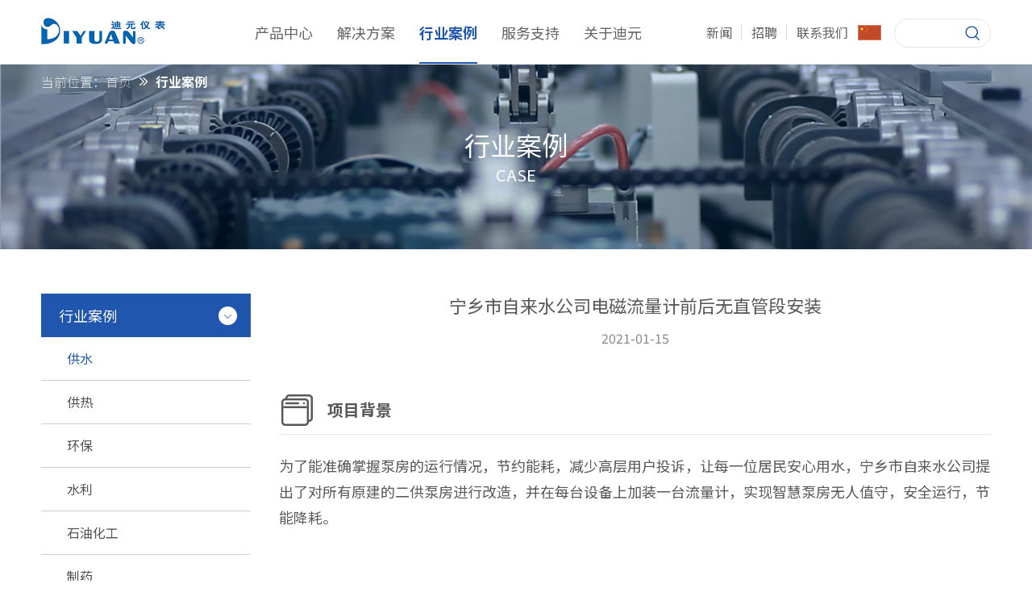

--- FILE ---
content_type: text/html; charset=utf-8
request_url: http://www.zjdiyuan.com/case/Detail/35
body_size: 8621
content:

<!DOCTYPE html PUBLIC "-//W3C//DTD XHTML 1.0 Transitional//EN" "http://www.w3.org/TR/xhtml1/DTD/xhtml1-transitional.dtd">
<html xmlns="http://www.w3.org/1999/xhtml">
<head>
    <meta http-equiv="Content-Type" content="text/html; charset=utf-8" />
    <meta name="viewport" content="width=device-width,initial-scale=1.0,user-scalable=no" />
    <meta name="format-detection" content="telephone=no" />
    <meta http-equiv="X-UA-Compatible" content="IE=edge,chrome=1" />

    <title>宁乡市自来水公司电磁流量计前后无直管段安装</title>
<meta name="keywords" content="宁乡市自来水公司电磁流量计前后无直管段安装"/>
<meta name="description"content="宁乡市自来水公司电磁流量计前后无直管段安装"/>


    <link rel="icon" href="/favicon.ico" type="image/x-icon" />

    <script src="/js/jquery-1.8.2.min.js" type="text/javascript"></script>

    <link href="/css/reset.css?id=111" rel="stylesheet" type="text/css" />
    <link href="/css/style.css?id=888" rel="stylesheet" type="text/css" />

    <link href="/css/search.css" rel="stylesheet" type="text/css" />

    <script src="/js/jquery.mCustomScrollbar.concat.min.js" type="text/javascript"></script>
    <link href="/css/jquery.mCustomScrollbar.css" rel="stylesheet" type="text/css" />

    <script src="/js/respond.min.js" type="text/javascript"></script>

    <link href="/css/swiper.min.css" rel="stylesheet" type="text/css" />
    <script src="/js/swiper.min.js" type="text/javascript"></script>

    <link rel="stylesheet" href="https://fonts.googleapis.com/css?family=Noto+Sans+SC:100,300,400,500,700,900" />

    <!--[if lte IE 8]><script src="/js/jquery.min.js"></script><![endif]-->

</head>

<body class="">
    <div class="main">
        <div class="headerBox">
            <div class="header">
                <div class="w1660 f-cb">
                    <a href="/" class="logo"><img width="100%" src="/img/logo.png" /></a>
                    <div class="nav">
                        <ul class="f-cb">
                            <li>
                                <a href="/product/" class="tits">产品中心</a>
                            </li>
                            <li>
                                <a href="/solution/" class="tits">解决方案</a>
                            </li>
                            <li>
                                <a href="/case/" class="tits">行业案例</a>
                            </li>
                            <li>
                                <a href="/service/" class="tits">服务支持</a>
                            </li>
                            <li>
                                <a href="/profile/" class="tits">关于迪元</a>
                            </li>
                        </ul>
                    </div>
                    <div class="headerRight">
                        <div class="nav1 f-cb">
                            <a href="/news/">新闻</a>
                            <a href="/join/">招聘</a>
                            <a href="/contact/">联系我们</a>
                        </div>
                        <a href="javascript:;" class="lan"><img width="100%" src="/img/gq.png" /></a>
                        <div class="searchBox f-cb">
                            <input type="text" class="text" id="h_key" name="" />
                            <input type="submit" class="submit" id="h_search" value="" name="" />
                        </div>
                    </div>
                    <div class="mnav f-cb">
                        <div class="tabs">
                            <a href="javascript:;" class="on">水务产品</a>
                            <a href="javascript:;">工业产品</a>
                        </div>
                        <div class="itemBox">
                            <div class="item f-cb" style="display: block;">
                                        <a href="/product/index/75">
                                            <div class="img" style="background-image: url('/upload/pic/202102/06134713.png'); "></div>
                                            <p>电磁水表</p>
                                        </a>
                                        <a href="/product/index/76">
                                            <div class="img" style="background-image: url('/upload/pic/202102/06134712.png'); "></div>
                                            <p>电磁流量计</p>
                                        </a>
                                        <a href="/product/index/77">
                                            <div class="img" style="background-image: url('/upload/pic/202102/06140618.png'); "></div>
                                            <p>电池供电电磁流量计</p>
                                        </a>
                                        <a href="/product/index/78">
                                            <div class="img" style="background-image: url('/upload/pic/202102/06140635(2).png'); "></div>
                                            <p>超声水表</p>
                                        </a>
                                        <a href="/product/index/85">
                                            <div class="img" style="background-image: url('/upload/pic/202102/06140635.png'); "></div>
                                            <p>在线带压开孔超声流量计</p>
                                        </a>
                                        <a href="/product/index/79">
                                            <div class="img" style="background-image: url('/upload/pic/202102/06140634.png'); "></div>
                                            <p>数据采集器</p>
                                        </a>
                                        <a href="/product/index/80">
                                            <div class="img" style="background-image: url('/upload/pic/202102/06140635(1).png'); "></div>
                                            <p>智慧水务系统</p>
                                        </a>

                            </div>
                            <div class="item f-cb">

                                        <a href="/product/index/93">
                                            <div class="img" style="background-image: url('/upload/pic/202102/18094508.png'); "></div>
                                            <p>电磁流量计</p>
                                        </a>
                                        <a href="/product/index/92">
                                            <div class="img" style="background-image: url('/upload/pic/202102/06142724.png'); "></div>
                                            <p>涡街流量计</p>
                                        </a>
                                        <a href="/product/index/94">
                                            <div class="img" style="background-image: url('/upload/pic/202102/06142723(1).png'); "></div>
                                            <p>浮子流量计</p>
                                        </a>
                                        <a href="/product/index/95">
                                            <div class="img" style="background-image: url('/upload/pic/202102/06142723.png'); "></div>
                                            <p>超声波流量计</p>
                                        </a>
                                        <a href="/product/index/96">
                                            <div class="img" style="background-image: url('/upload/pic/202102/06142725.png'); "></div>
                                            <p>节流装置</p>
                                        </a>

                            </div>
                        </div>
                    </div>
                    <a href="javascript:;" class="navClick">
                        <span></span>
                        <span></span>
                        <span></span>
                    </a>
                </div>
                <div class="navM">
                    <ul>
                        <li>
                            <a href="/" class="tits f-cb"><span>首页</span></a>
                        </li>
                        <li>
                            <a href="javascript:;" class="tits f-cb"><span>产品中心</span><i></i></a>
                            <dl>
                                        <dd class="">
                                            <a href="javascript:;" class="tit f-cb">
                                                <span>水务</span>
                                                <i></i>
                                            </a>
                                            <div class="tit1">
                                                        <div class="t">
                                                            <a href="/product/index/75" class="tt f-cb"><span>电磁水表</span></a>
                                                        </div>
                                                        <div class="t">
                                                            <a href="/product/index/76" class="tt f-cb"><span>电磁流量计</span></a>
                                                        </div>
                                                        <div class="t">
                                                            <a href="/product/index/77" class="tt f-cb"><span>电池供电电磁流量计</span></a>
                                                        </div>
                                                        <div class="t">
                                                            <a href="/product/index/78" class="tt f-cb"><span>超声水表</span></a>
                                                        </div>
                                                        <div class="t">
                                                            <a href="/product/index/85" class="tt f-cb"><span>在线带压开孔超声流量计</span></a>
                                                        </div>
                                                        <div class="t">
                                                            <a href="/product/index/79" class="tt f-cb"><span>数据采集器</span></a>
                                                        </div>
                                                        <div class="t">
                                                            <a href="/product/index/80" class="tt f-cb"><span>智慧水务系统</span></a>
                                                        </div>

                                            </div>
                                        </dd>
                                        <dd class="">
                                            <a href="javascript:;" class="tit f-cb">
                                                <span>工业</span>
                                                <i></i>
                                            </a>
                                            <div class="tit1">
                                                        <div class="t">
                                                            <a href="/product/index/93" class="tt f-cb"><span>电磁流量计</span></a>
                                                        </div>
                                                        <div class="t">
                                                            <a href="/product/index/92" class="tt f-cb"><span>涡街流量计</span></a>
                                                        </div>
                                                        <div class="t">
                                                            <a href="/product/index/94" class="tt f-cb"><span>浮子流量计</span></a>
                                                        </div>
                                                        <div class="t">
                                                            <a href="/product/index/95" class="tt f-cb"><span>超声波流量计</span></a>
                                                        </div>
                                                        <div class="t">
                                                            <a href="/product/index/96" class="tt f-cb"><span>节流装置</span></a>
                                                        </div>

                                            </div>
                                        </dd>

                            </dl>
                        </li>
                        <li>
                            <a href="javascript:;" class="tits f-cb"><span>解决方案</span><i></i></a>
                            <dl>

                                        <dd class="">
                                            <a href="javascript:;" class="tit f-cb">
                                                <span>水务</span>
                                                <i></i>
                                            </a>
                                            <div class="tit1">
                                                        <div class="t">
                                                            <a href="/solution/index/79" class="tt f-cb"><span>智慧水务解决方案</span></a>
                                                        </div>
                                                        <div class="t">
                                                            <a href="/solution/index/77" class="tt f-cb"><span>原水取水流量计量解决方案</span></a>
                                                        </div>
                                                        <div class="t">
                                                            <a href="/solution/index/80" class="tt f-cb"><span>DMA分区计量解决方案</span></a>
                                                        </div>
                                                        <div class="t">
                                                            <a href="/solution/index/81" class="tt f-cb"><span>二次供水流量计量解决方案</span></a>
                                                        </div>
                                                        <div class="t">
                                                            <a href="/solution/index/82" class="tt f-cb"><span>水厂加药解决方案</span></a>
                                                        </div>
                                                        <div class="t">
                                                            <a href="/solution/index/83" class="tt f-cb"><span>污水处理流量计量解决方案</span></a>
                                                        </div>

                                            </div>
                                        </dd>
                                        <dd class="">
                                            <a href="javascript:;" class="tit f-cb">
                                                <span>工业</span>
                                                <i></i>
                                            </a>
                                            <div class="tit1">
                                                        <div class="t">
                                                            <a href="/solution/index/78" class="tt f-cb"><span>能源计量解决方案</span></a>
                                                        </div>
                                                        <div class="t">
                                                            <a href="/solution/index/84" class="tt f-cb"><span>热网贸易解决方案</span></a>
                                                        </div>

                                            </div>
                                        </dd>


                            </dl>
                        </li>
                        <li>
                            <a href="javascript:;" class="tits f-cb"><span>行业案例</span><i></i></a>
                            <dl>
                                            <dd class="on">
                                                <a href="/Case/index/38" class="tit f-cb">
                                                    <span>供水</span>
                                                </a>
                                            </dd>
                                            <dd>
                                                <a href="/Case/index/42" class="tit f-cb">
                                                    <span>供热</span>
                                                </a>
                                            </dd>
                                            <dd>
                                                <a href="/Case/index/39" class="tit f-cb">
                                                    <span>环保</span>
                                                </a>
                                            </dd>
                                            <dd>
                                                <a href="/Case/index/44" class="tit f-cb">
                                                    <span>水利</span>
                                                </a>
                                            </dd>
                                            <dd>
                                                <a href="/Case/index/43" class="tit f-cb">
                                                    <span>石油化工</span>
                                                </a>
                                            </dd>
                                            <dd>
                                                <a href="/Case/index/41" class="tit f-cb">
                                                    <span>制药</span>
                                                </a>
                                            </dd>
                                            <dd>
                                                <a href="/Case/index/40" class="tit f-cb">
                                                    <span>冶金</span>
                                                </a>
                                            </dd>

                            </dl>
                        </li>
                        <li>
                            <a href="javascript:;" class="tits f-cb"><span>服务支持</span><i></i></a>
                            <dl>
                                            <dd>
                                                <a href="/service/" class="tit f-cb">
                                                    <span>客服中心</span>

                                                </a>

                                            </dd>
                                            <dd>
                                                <a href="/knowledge/" class="tit f-cb">
                                                    <span>仪表知识</span>

                                                </a>

                                            </dd>
                                            <dd>
                                                <a href="javascript:;" class="tit f-cb">
                                                    <span>常见问题</span>
                                                            <i></i>

                                                </a>
                                                        <div class="tit1">
                                                                <div class="t">
                                                                    <a href="/Problem/index/67" class="tt f-cb">
                                                                        <span>超声波流量计</span>

                                                                    </a>

                                                                </div>
                                                                <div class="t">
                                                                    <a href="/Problem/index/136" class="tt f-cb">
                                                                        <span>电磁流量计</span>

                                                                    </a>

                                                                </div>
                                                                <div class="t">
                                                                    <a href="/Problem/index/137" class="tt f-cb">
                                                                        <span>电磁水表</span>

                                                                    </a>

                                                                </div>
                                                                <div class="t">
                                                                    <a href="/Problem/index/138" class="tt f-cb">
                                                                        <span>浮子流量计</span>

                                                                    </a>

                                                                </div>
                                                                <div class="t">
                                                                    <a href="/Problem/index/139" class="tt f-cb">
                                                                        <span>涡街流量计</span>

                                                                    </a>

                                                                </div>
                                                        </div>

                                            </dd>
                                            <dd>
                                                <a href="javascript:;" class="tit f-cb">
                                                    <span>仪表操作指南</span>
                                                            <i></i>

                                                </a>
                                                        <div class="tit1">
                                                                <div class="t">
                                                                    <a href="/guide/index/68" class="tt f-cb">
                                                                        <span>水务类</span>

                                                                    </a>

                                                                </div>
                                                                <div class="t">
                                                                    <a href="/guide/index/69" class="tt f-cb">
                                                                        <span>工业类</span>

                                                                    </a>

                                                                </div>
                                                        </div>

                                            </dd>
                                            <dd>
                                                <a href="javascript:;" class="tit f-cb">
                                                    <span>资料下载</span>
                                                            <i></i>

                                                </a>
                                                        <div class="tit1">
                                                                <div class="t">
                                                                    <a href="javascript:;" class="tt f-cb">
                                                                        <span>水务产品</span>
                                                                                <i></i>

                                                                    </a>
                                                                            <div class="tit1">
                                                                                    <div class="t">
                                                                                        <a href="/download/index/140" class="tt f-cb">
                                                                                            <span>产品使用手册</span>
                                                                                        </a>
                                                                                    </div>
                                                                                    <div class="t">
                                                                                        <a href="/download/index/141" class="tt f-cb">
                                                                                            <span>产品选型</span>
                                                                                        </a>
                                                                                    </div>

                                                                            </div>

                                                                </div>
                                                                <div class="t">
                                                                    <a href="javascript:;" class="tt f-cb">
                                                                        <span>工业产品</span>
                                                                                <i></i>

                                                                    </a>
                                                                            <div class="tit1">
                                                                                    <div class="t">
                                                                                        <a href="/download/index/143" class="tt f-cb">
                                                                                            <span>产品选型</span>
                                                                                        </a>
                                                                                    </div>
                                                                                    <div class="t">
                                                                                        <a href="/download/index/146" class="tt f-cb">
                                                                                            <span>产品使用手册</span>
                                                                                        </a>
                                                                                    </div>

                                                                            </div>

                                                                </div>
                                                        </div>

                                            </dd>

                            </dl>
                        </li>
                        <li>
                            <a href="javascript:;" class="tits f-cb"><span>关于迪元</span><i></i></a>
                            <dl>
                                            <dd>
                                                <a href="/profile/" class="tit f-cb">
                                                    <span>迪元简介</span>

                                                </a>

                                            </dd>
                                            <dd>
                                                <a href="/culture/" class="tit f-cb">
                                                    <span>企业文化</span>

                                                </a>

                                            </dd>
                                            <dd>
                                                <a href="javascript:;" class="tit f-cb">
                                                    <span>技术研发</span>
                                                            <i></i>

                                                </a>
                                                        <div class="tit1">
                                                                <div class="t">
                                                                    <a href="/technology/index/70" class="tt f-cb">
                                                                        <span>研发中心</span>

                                                                    </a>

                                                                </div>
                                                                <div class="t">
                                                                    <a href="/technology/index/147" class="tt f-cb">
                                                                        <span>高校合作</span>

                                                                    </a>

                                                                </div>
                                                                <div class="t">
                                                                    <a href="/technology/index/148" class="tt f-cb">
                                                                        <span>研发实力</span>

                                                                    </a>

                                                                </div>
                                                        </div>

                                            </dd>
                                            <dd>
                                                <a href="javascript:;" class="tit f-cb">
                                                    <span>荣誉资质</span>
                                                            <i></i>

                                                </a>
                                                        <div class="tit1">
                                                                <div class="t">
                                                                    <a href="/honorary/index/157" class="tt f-cb">
                                                                        <span>荣誉证书</span>

                                                                    </a>

                                                                </div>
                                                                <div class="t">
                                                                    <a href="/honorary/index/158" class="tt f-cb">
                                                                        <span>资质证书</span>

                                                                    </a>

                                                                </div>
                                                                <div class="t">
                                                                    <a href="/honorary/index/159" class="tt f-cb">
                                                                        <span>知识产权证书</span>

                                                                    </a>

                                                                </div>
                                                        </div>

                                            </dd>
                                            <dd>
                                                <a href="/Partners/index/171" class="tit f-cb">
                                                    <span>合作伙伴</span>

                                                </a>

                                            </dd>
                                            <dd>
                                                <a href="/video/" class="tit f-cb">
                                                    <span>视频中心</span>

                                                </a>

                                            </dd>

                            </dl>
                        </li>
                        <li>
                            <a href="javascript:;" class="tits f-cb"><span>新闻</span><i></i></a>
                            <dl>


                                            <dd class="">
                                                <a href="/News/index/9" class="tit f-cb">
                                                    <span>公司新闻 </span>
                                                </a>
                                            </dd>
                                            <dd class="">
                                                <a href="/News/index/17" class="tit f-cb">
                                                    <span>行业新闻 </span>
                                                </a>
                                            </dd>


                            </dl>
                        </li>
                        <li>
                            <a href="javascript:;" class="tits f-cb"><span>加入我们</span><i></i></a>
                            <dl>
                                <dd class="">
                                    <a href="/contact/" class="tit f-cb">
                                        <span>联系我们</span>
                                    </a>
                                </dd>
                                <dd>
                                    <a href="/join/" class="tit f-cb">
                                        <span>人才招聘</span>
                                    </a>
                                </dd>
                                <dd>
                                    <a href="javascript:;" class="tit f-cb">
                                        <span>代理商联系</span>
                                    </a>
                                </dd>
                            </dl>
                        </li>
                    </ul>
                </div>
            </div>
        </div>


        
<div class="banner">
    <img width="100%" src="/upload/pic/202101/14135756.jpg">
    <div class="con">
        <div class="cn">行业案例</div>
        <div class="en">CASE</div>
    </div>
    <div class="home">
        <div class="w1600 f-cb">
            <em>当前位置：</em>
            <a href="/">首页</a>
            <span></span>
            <i>行业案例</i>
        </div>
    </div>
</div>
 <div class="mainContent case f-cb w1600">
    <div class="navLeft">
        <ul>
                        <li class="on">
                            <a href="javascript:;" class="tits f-cb"><span>行业案例</span><i></i></a>
                            <dl>
                                            <dd class="on">
                                                <a href="/Case/index/38" class="tit f-cb">
                                                    <span>供水</span>
                                                </a>
                                            </dd>
                                            <dd class="">
                                                <a href="/Case/index/42" class="tit f-cb">
                                                    <span>供热</span>
                                                </a>
                                            </dd>
                                            <dd class="">
                                                <a href="/Case/index/39" class="tit f-cb">
                                                    <span>环保</span>
                                                </a>
                                            </dd>
                                            <dd class="">
                                                <a href="/Case/index/44" class="tit f-cb">
                                                    <span>水利</span>
                                                </a>
                                            </dd>
                                            <dd class="">
                                                <a href="/Case/index/43" class="tit f-cb">
                                                    <span>石油化工</span>
                                                </a>
                                            </dd>
                                            <dd class="">
                                                <a href="/Case/index/41" class="tit f-cb">
                                                    <span>制药</span>
                                                </a>
                                            </dd>
                                            <dd class="">
                                                <a href="/Case/index/40" class="tit f-cb">
                                                    <span>冶金</span>
                                                </a>
                                            </dd>

                            </dl>
                        </li>
        </ul>
    </div>
    <div class="conRight">
        <div class="info">
            <div class="title">
                <div class="tits"> 宁乡市自来水公司电磁流量计前后无直管段安装</div>
                <div class="time"> 2021-01-15</div>
            </div>
            <div class="content">
                <div class="item">
<div class="tits" style="background-image: url('/img/case_icon1.png'); ">项目背景</div>

<div class="tit">为了能准确掌握泵房的运行情况，节约能耗，减少高层用户投诉，让每一位居民安心用水，宁乡市自来水公司提出了对所有原建的二供泵房进行改造，并在每台设备上加装一台流量计，实现智慧泵房无人值守，安全运行，节能降耗。</div>
</div>

<div class="item">
<div class="tits" style="background-image: url('/img/case_icon2.png'); ">项目需求。</div>

<div class="tit">现场<span style="letter-spacing:-0.4500pt">工况：直管段不足；流量计下游是增压供水泵房，干扰能力强，条件很苛刻。</span></div>
</div>

<div class="item">
<div class="tits" style="background-image: url('/img/case_icon3.png'); ">产品应用</div>

<div class="tit"><span style="letter-spacing:-0.4500pt">迪元矩形管自整流电磁流量计压损低、无可动部件、测量范围宽、<span style="font-weight:bold">安装前后无需直管段</span></span><b><span style="letter-spacing:-0.4500pt"><span style="font-weight:bold">。</span></span></b></div>
</div>

<div class="item">
<div class="tits" style="background-image: url('/img/case_icon4.png'); ">客户评价</div>

<div class="tit">现场安装工况恶劣，前后没有直管段，干扰能力强，迪元矩形自整流电磁流量计完美解决类似工况计量，水司对产品的稳定性，可靠性给予了高度评价。</div>
</div>
                
                <div class="picList">
                    <ul class="f-cb">
                        <ul>
	<li>
	<div class="pic"><img src="/upload/image/202102/04143904(1).jpg" width="100%" /></div>

	<div class="tits">前后无直管段安装</div>
	</li>
	<li>
	<div class="pic"><img src="/upload/image/202102/04143904.jpg" width="100%" /></div>

	<div class="tits">加压泵附近安装</div>
	</li>
</ul>
                        
                    </ul>
                    <div class="page f-cb">
                                <a href="/case/detail/20" class="p prev">上一篇</a>

                                <a href="/case/detail/47" class="p next">下一篇</a>

                        
                        <a href="/case/" class="return">返回列表</a>
                    </div>
                </div>
            </div>
        </div>
    </div>
</div>    <script type="text/javascript">
        $(function(){
            $('.header .nav ul li').eq(2).addClass('on');
        })
    </script>
        <div class="footerBox">
            <div class="footerNav w1660">
                <div class="content f-cb">
                    <div class="nav f-cb">
                        <dl>
                            <dt><a href="/product/">产品中心</a></dt>
                                    <dd><a href="/product/">水务</a></dd>
                                    <dd><a href="/product/">工业</a></dd>

                        </dl>
                        <dl>
                            <dt><a href="/solution/">解决方案</a></dt>
                                        <dd><a href="/solution/index/79">智慧水务解决方案</a></dd>
                                        <dd><a href="/solution/index/77">原水取水流量计量解决方案</a></dd>
                                        <dd><a href="/solution/index/78">能源计量解决方案</a></dd>
                                        <dd><a href="/solution/index/80">DMA分区计量解决方案</a></dd>
                                        <dd><a href="/solution/index/81">二次供水流量计量解决方案</a></dd>
                                        <dd><a href="/solution/index/82">水厂加药解决方案</a></dd>
                                        <dd><a href="/solution/index/83">污水处理流量计量解决方案</a></dd>
                                        <dd><a href="/solution/index/84">热网贸易解决方案</a></dd>


                        </dl>
                        <dl>
                            <dt><a href="/cases/">行业案例</a></dt>
                                    <dd><a href="/Case/index/38">供水</a></dd>
                                    <dd><a href="/Case/index/42">供热</a></dd>
                                    <dd><a href="/Case/index/39">环保</a></dd>
                                    <dd><a href="/Case/index/44">水利</a></dd>
                                    <dd><a href="/Case/index/43">石油化工</a></dd>
                                    <dd><a href="/Case/index/41">制药</a></dd>
                                    <dd><a href="/Case/index/40">冶金</a></dd>

                        </dl>
                        <dl>
                            <dt><a href="/service/">服务与支持</a></dt>
                                    <dd><a href="/service/">客服中心</a></dd>
                                    <dd><a href="/knowledge/">仪表知识</a></dd>
                                    <dd><a href="/service/">常见问题</a></dd>
                                    <dd><a href="/service/">仪表操作指南</a></dd>
                                    <dd><a href="/service/">资料下载</a></dd>


                        </dl>
                        <dl>
                            <dt><a href="/about/">关于迪元</a></dt>
                                    <dd><a href="/profile/">迪元简介</a></dd>
                                    <dd><a href="/culture/">企业文化</a></dd>
                                    <dd><a href="/technology/index/70">技术研发</a></dd>
                                    <dd><a href="/honorary/index/157">荣誉资质</a></dd>
                                    <dd><a href="/Partners/index/171">合作伙伴</a></dd>
                                    <dd><a href="/video/">视频中心</a></dd>

                        </dl>
                        <dl>
                            <dt><a href="/news/">新闻中心</a></dt>
                            <dt><a href="/join/">加入我们</a></dt>
                            <dd><a href="/join/">人才招聘</a></dd>
                            <dd><a href="javascript:;">代理商联系</a></dd>
                        </dl>
                    </div>
                    <div class="con">
                        <div class="tits">关注我们</div>
                        <div class="tit">地址：浙江省义乌市北苑街道春晗路106号<br />电话：0579-85260678<br />网址：http://www.zjdiyuan.com/<br />邮箱：diyuan@zjdiyuan.com</div>
                        <div class="ewm">
                            <img width="100%" src="/upload/pic/202101/14171159.jpg" />
                            <p>扫一扫关注我们</p>
                        </div>
                    </div>
                </div>
                <div class="linkBox">
                    <div class="tits f-cb">
                        <span>友情链接：</span>
                        <div class="tabs">
                                        <a href="javascript:;" class="on">分公司</a>
                                        <a href="javascript:;">合作伙伴</a>
                                        <a href="javascript:;">相关行业</a>

                        </div>
                    </div>
                    <div class="titBox">
                                    <div class="tit f-cb" style="display: block;">
                                            <a href="">迪元测控</a>
                                    </div>
                                    <div class="tit f-cb">
                                            <a href="http://www.yw.gov.cn/">义乌政府网</a>
                                    </div>
                                    <div class="tit f-cb">
                                            <a href="https://www.hc360.com/">慧聪网</a>
                                    </div>


                    </div>
                </div>
            </div>
            <div class="copy">
                <div class="w1660"><p>Copyright ?" 浙江迪元仪表有限公司版权所有  <a href="https://beian.miit.gov.cn/" target="_blank" style="color:#fff">浙ICP备09066395号-1 All Rights Reserved</p></div>
            </div>
        </div>


    </div>

    <div class="vvvvv">
        <div class="box">
            <video controls="controls" autoplay="autoplay" src=""></video>
            <a href="javascript:;" class="close"></a>
        </div>
    </div>


    <script type="text/javascript">
        $(function () {
            $('.footerBox .footerNav .linkBox .tits .tabs a').hover(function () {
                if (!$(this).hasClass('on')) {
                    $(this).addClass('on').siblings().removeClass('on');
                    $('.footerBox .footerNav .linkBox .titBox .tit').eq($(this).index()).show().siblings().hide();
                }
            })


            $('.m-video').live("click", function () {
                var _url = $(this).attr('data-url');
                console.log(_url);
                if (_url != "") {
                    $('.vvvvv').fadeIn().find('.box video').attr('src', _url);
                }
            });

            $('.vvvvv .box .close').click(function () {
                $('.vvvvv').hide().find('.box video').attr('src', '');
            })
        })
    </script>

    <script src="/js/main.js?id=000" type="text/javascript"></script>
 <script type="text/javascript">
        var offset = $('.mainContent').offset().top;
        $('.navLeft').height();
      
        $(function () {
            var bh = $('.banner').height();
              console.log(bh);
            $(window).scroll(function () {
                var lenght = $('.navLeft').height();
                var ftop = $('.footerBox').offset().top;
                var lenght2 = $('.mainContent').height();

                if ($(window).scrollTop() > (bh + 75) && lenght2 > lenght&& $(window).scrollTop() < (ftop-lenght-55)) {
                 
                    $('.navLeft').css({
                        'position': 'fixed',
                        'top': '75px',
                        'z-index': '999'
                    });
                } else {
                    if ($(window).scrollTop() > (ftop -lenght-55) && lenght2 > lenght) {
                        console.log(111)
                        $('.navLeft').css({
                            'position': 'absolute',
                            'top':ftop-lenght-bh-55+'px',
                            'z-index': '999'
                        });
                    } else {
                          console.log(222)
                        $('.navLeft').removeAttr('style');
                    }
                }
            });
        })
    </script>
	
	<script>

        $("#h_search").click(function () {
            Search2();
        });
        $("#h_key").keyup(function (e) {
            if (e.keyCode == 13) {
                Search2();
            }
        });
        function Search2() {
            var key = $("#h_key").val();
            if (key) {
                location.href = "/search.aspx?key=" + key;
            }
        }
    </script>
</body>
</html>


--- FILE ---
content_type: text/css
request_url: http://www.zjdiyuan.com/css/reset.css?id=111
body_size: 2153
content:
@charset "utf-8";
/*! normalize.css v2.1.3 | MIT License | git.io/normalize */
/*Html5*/

article,
aside,
details,
figcaption,
figure,
footer,
header,
hgroup,
main,
nav,
section,
summary {
    display: block;
}
audio,
canvas,
video {
    display: inline-block;
}
audio:not([controls]) {
    display: none;
    height: 0;
}
/*Base*/

html, body{
    font-size: 14px;
    line-height: 22px;
    /*font-family: SYST;*/
    font-family: "Noto Sans SC",Arial,sans-serif;
    font-weight: 400;
}
html {
    color: #000;
    -ms-text-size-adjust: 100%; 
    -webkit-text-size-adjust: 100%; /*修正手持设备字体变化*/
}
* {
    margin: 0;
    padding: 0;
    -webkit-tap-highlight-color:transparent;
}
a {
    text-decoration: none;
    background: transparent; /*修正win8系统IE连接灰色背景*/
    outline:none;
    blr:expression(this.onFocus=this.blur());
}
a:focus,*:focus {
    outline: 0;
    -webkit-tap-highlight-color:transparent;
}
a:active,
a:hover {
    outline: 0;
}

h1,h2,h3,h4,h5,h6{
    font-weight: normal;
}
img {
    border: 0;
    display: block;
    /*vertical-align: middle;*/
    -ms-interpolation-mode:bicubic;
}
fieldset {
    border: 1px solid #c0c0c0;
    margin: 0 2px;
    padding: 0.35em 0.625em 0.75em;
}
/*legend*/
button,
input,
select,
textarea {
    font-family: inherit; 
    font-size: 100%; 
    margin: 0;
    outline:none;
}
button,
input {
    line-height: normal;
}
button,
select {
    text-transform: none;
}
button,
html input[type="button"], 
input[type="reset"],
input[type="submit"] {
    -webkit-appearance: button; 
    cursor: pointer; 
}

button[disabled],
html input[disabled] {
    cursor: default;
}
input[type="checkbox"],
input[type="radio"] {
    box-sizing: border-box; 
    padding: 0; 
}
input[type="search"] {
    -webkit-appearance: textfield; 
    -moz-box-sizing: content-box;
    -webkit-box-sizing: content-box; 
    box-sizing: content-box;
}
input[type="search"]::-webkit-search-cancel-button,
input[type="search"]::-webkit-search-decoration {
    -webkit-appearance: none;
}
button::-moz-focus-inner,
input::-moz-focus-inner {
    border: 0;
    padding: 0;
}
input.submit {
    cursor: pointer;
}
input.radio {
    width: 13px;
    height: 13px;
}
input[type="text"],
input[type="number"]{
    -webkit-appearance: none;
}
textarea {
    overflow: auto; 
    vertical-align: top;
    resize: none;
    -webkit-appearance: none;
}
table {
    border-collapse: collapse;
    border-spacing: 0;
}

ul,
ol,
li { 
    list-style: none;
}
i, em{
    font-style: normal;
}
/*清除浮动*/
.clear {
    clear: both;
}
.f-cb{
    zoom: 1;
}
.f-cb:after{
    display:block;
    height:0;
    clear:both;
    /*visibility:hidden;*/
    overflow:hidden;
    content:".";
}
.fl {
    float:left;
    display: inline;
}
.fr {
    float:right;
    display: inline;
}
.por{
    position: relative;
}
.poa{
    position: absolute;
}
.pof{
    position: fixed;
}
.poa-f{
    position: absolute;
    left: 0;
    top: 0;
    width: 100%;
    height: 100%;
}
.ovh{
    overflow: hidden;
}
.noselect{
    -moz-user-select: none;
    -webkit-user-select: none;
    -ms-user-select: none;
}
.curp{
    cursor: pointer;
}
.z1{
    z-index: 1;
}
.z2{
    z-index: 2;
}
.z3{
    z-index: 3;
}
.dn{
    display: none;
}
.dib{
    display: inline-block;
}
.w-f{
    width: 100%;
}
.h-f{
    height: 100%;
}
.fwn{
    font-weight: normal;
}
.tac{
    text-align: center;
}
.t-f{
    transition: all 0.5s;
}
.t-c{
    transition: color 0.5s;
}
.t-bg{
    transition: background 0.5s;
}
.load-bg{
    background: url(../img/loadings.gif) no-repeat center;
}
.loader{
    width: 50px;
    height: 50px;
    position: absolute;
    top: 50%;
    left: 50%;
    margin: -25px 0 0 -25px;
    font-size: 10px;
    border-top: 1px solid rgba(0,0,0, 0.08);
    border-right: 1px solid rgba(0,0,0, 0.08);
    border-bottom: 1px solid rgba(0,0,0, 0.08);
    border-left: 1px solid rgba(0,0,0, 0.5);
    border-radius: 50%;
    animation: spinner 700ms infinite linear;
}
@keyframes spinner {
    0% {
        transform: rotate(0deg);
    }

    100% {
        transform: rotate(360deg);
    }
}


.animation{
    -moz-transform: translate(0,50px);
    -o-transform: translate(0,50px);
    -webkit-transform: translate(0,50px);
    transform: translate(0,50px);
    opacity: 0;
}

.animationTop{
    -moz-transform: translate(0,-40px);
    -o-transform: translate(0,-40px);
    -webkit-transform: translate(0,-40px);
    transform: translate(0,-40px);
    opacity: 0;
}
.animationBottom{
    -moz-transform: translate(0,40px);
    -o-transform: translate(0,40px);
    -webkit-transform: translate(0,40px);
    transform: translate(0,40px);
    opacity: 0;
}
.animationLeft{
    -moz-transform: translate(-40px,0);
    -o-transform: translate(-40px,0);
    -webkit-transform: translate(-40px,0);
    transform: translate(-40px,0);
    opacity: 0;
}
.animationRight{
    -moz-transform: translate(40px,0);
    -o-transform: translate(40px,0);
    -webkit-transform: translate(40px,0);
    transform: translate(40px,0);
    opacity: 0;
}

.animation.srcospcur{
    -moz-transform: translate(0,0px);
    -o-transform: translate(0,0px);
    -webkit-transform: translate(0,0px);
    transform: translate(0,0px);
    opacity: 1;
    transition: transform 1.7s,opacity 1.7s;
    -webkit-transition: transform 1.7s,opacity 1.7s;
    -moz-transition: transform 1.7s,opacity 1.7s;
    -ms-transition: transform 1.7s,opacity 1.7s;
    -o-transition: transform 1.7s,opacity 1.7s;
}

--- FILE ---
content_type: text/css
request_url: http://www.zjdiyuan.com/css/style.css?id=888
body_size: 29994
content:
select::-ms-expand {
  display: none; }

.left {
  float: left; }

.right {
  float: right; }

.bgc {
  background-size: cover;
  background-repeat: no-repeat;
  background-position: center; }

.main {
  width: 100%;
  overflow: hidden;
  height: auto;
  position: relative; }

.table {
  width: 100%;
  height: 100%;
  display: table; }
  .table .table-cell {
    width: 100%;
    height: 100%;
    vertical-align: middle;
    display: table-cell; }

.w1660 {
  width: 1660px;
  max-width: 92%;
  margin: 0 auto;
  position: relative;
  z-index: 5; }

.w1600 {
  width: 1606px;
  max-width: 92%;
  margin: 0 auto;
  position: relative;
  z-index: 5; }

.headerBox {
  width: 100%;
  height: 80px; }
  @media (max-width: 1024px) {
    .headerBox {
      height: 60px; } }

.header {
  width: 100%;
  height: 80px;
  position: fixed;
  z-index: 1000;
  background-color: #fff;
  top: 0;
  left: 0;
  border-bottom: 1px solid #e5e5e5;
  box-sizing: border-box; }
  .header .logo {
    width: 156px;
    margin-top: 22px;
    display: block;
    float: left;
    margin-left: 33px; }
  .header .nav {
    float: left;
    margin-left: 18.2%; }
    .header .nav ul li {
      float: left;
      margin-right: 50px; }
      .header .nav ul li:last-child {
        margin-right: 0; }
      .header .nav ul li .tits {
        font-size: 20px;
        line-height: 80px;
        color: #646464;
        position: relative;
        display: block; }
        .header .nav ul li .tits:after {
          width: 0;
          height: 2px;
          background-color: #2056ae;
          position: absolute;
          left: 50%;
          bottom: 1px;
          content: '';
          transition: all 0.5s; }
      .header .nav ul li.on .tits {
        color: #2056ae;
        font-weight: 700; }
        .header .nav ul li.on .tits:after {
          width: 100%;
          left: 0; }
      .header .nav ul li.open .tits {
        color: #2056ae;
        font-weight: 700; }
        .header .nav ul li.open .tits:after {
          width: 100%;
          left: 0; }
      @media (min-width: 1024px) {
        .header .nav ul li:hover .tits {
          color: #2056ae;
          font-weight: 700; }
          .header .nav ul li:hover .tits:after {
            width: 100%;
            left: 0; } }
  .header .headerRight {
    float: right;
    margin-right: 25px; }
    .header .headerRight .nav1 {
      float: left; }
      .header .headerRight .nav1 a {
        font-size: 18px;
        line-height: 80px;
        color: #646464;
        padding: 0 17px;
        float: left;
        display: block;
        position: relative; }
        .header .headerRight .nav1 a:after {
          width: 1px;
          height: 18px;
          top: 31px;
          right: -0.5px;
          display: block;
          content: '';
          background-color: #dadada;
          position: absolute; }
        .header .headerRight .nav1 a:last-child:after {
          display: none; }
        @media (min-width: 1024px) {
          .header .headerRight .nav1 a:hover {
            color: #2056ae; } }
    .header .headerRight .lan {
      width: 29px;
      margin-top: 31px;
      display: block;
      float: left; }
    .header .headerRight .searchBox {
      float: left;
      width: 120px;
      height: 36px;
      border-radius: 18px;
      border: 1px solid #e4e5e7;
      box-sizing: border-box;
      position: relative;
      margin-top: 23px;
      margin-left: 34px; }
      .header .headerRight .searchBox .text {
        width: 100%;
        padding-left: 10px;
        font-size: 14px;
        line-height: 34px;
        border: none;
        background: none;
        color: #646464;
        box-sizing: border-box; }
      .header .headerRight .searchBox .submit {
        width: 34px;
        height: 34px;
        position: absolute;
        top: 0;
        right: 5px;
        background: none;
        border: none;
        background-position: center;
        background-size: 18px;
        background-repeat: no-repeat;
        background-image: url("../img/search.png"); }
  .header .mnav {
    width: 1432px;
    position: absolute;
    top: 79px;
    right: 25px;
    background-color: #fff;
    border: 1px solid #e0e0e0;
    border-radius: 5px;
    padding-top: 22px;
    padding-bottom: 60px;
    display: none; }
    .header .mnav .tabs {
      width: 200px;
      height: auto;
      float: left; }
      .header .mnav .tabs a {
        width: 100%;
        text-align: center;
        display: block;
        font-size: 18px;
        line-height: 58px;
        color: #595757;
        margin-bottom: 9px; }
        .header .mnav .tabs a:last-child {
          margin-bottom: 0; }
        .header .mnav .tabs a.on {
          background-color: #f2f7fb;
          color: #005aaa; }
    .header .mnav .itemBox {
      float: left; }
      .header .mnav .itemBox .item {
        display: none; }
        .header .mnav .itemBox .item a {
          width: 175px;
          float: left;
          border-right: 1px solid #e5e5e5; }
          .header .mnav .itemBox .item a:last-child {
            border: none; }
          .header .mnav .itemBox .item a .img {
            width: 100%;
            padding-bottom: 57.1%;
            background-position: center;
            background-size: contain;
            background-repeat: no-repeat; }
          .header .mnav .itemBox .item a p {
            text-align: center;
            font-size: 14px;
            line-height: 20px;
            color: #505050; }
  .header .navClick {
    width: 22px;
    height: 18px;
    margin-top: 21px;
    display: none;
    margin-left: 15px;
    float: right; }
    .header .navClick span {
      width: 100%;
      height: 2px;
      background-color: #004698;
      display: block;
      position: relative;
      transition: .3s;
      -webkit-transition: .3s; }
      .header .navClick span:nth-child(1), .header .navClick span:nth-child(2) {
        margin-bottom: 6px; }
    .header .navClick.on span:nth-child(1) {
      transform: rotate(45deg);
      -webkit-transform: rotate(45deg);
      top: 8px;
      right: 0px; }
    .header .navClick.on span:nth-child(2) {
      display: none; }
    .header .navClick.on span:nth-child(3) {
      transform: rotate(-45deg);
      -webkit-transform: rotate(-45deg);
      top: 0;
      right: 0; }
  .header .navM {
    width: 100%;
    height: calc(100% - 60px);
    background-color: #fff;
    top: 60px;
    left: 0;
    padding: 30px 0 40px;
    overflow-y: scroll;
    position: fixed;
    z-index: 10;
    display: none; }
    .header .navM ul {
      width: 84%;
      margin: 0 auto;
      border-top: 1px solid #e5e5e5; }
      .header .navM ul li {
        border-bottom: 1px solid #e5e5e5; }
        .header .navM ul li .tits {
          display: block;
          font-size: 16px;
          line-height: 50px;
          color: #646464;
          position: relative; }
          .header .navM ul li .tits span {
            float: left;
            margin-left: 15px; }
          .header .navM ul li .tits i {
            width: 6px;
            height: 100%;
            position: absolute;
            top: 0;
            right: 10px;
            background-position: center;
            background-repeat: no-repeat;
            background-image: url("../img/nav_icon.png");
            background-size: 100% auto; }
        .header .navM ul li dl {
          padding-left: 25px;
          box-sizing: border-box;
          padding-bottom: 10px;
          display: none; }
          .header .navM ul li dl dd .tit {
            display: block;
            width: 100%;
            font-size: 14px;
            line-height: 36px;
            color: #666;
            position: relative; }
            .header .navM ul li dl dd .tit span {
              float: left; }
            .header .navM ul li dl dd .tit i {
              width: 6px;
              height: 100%;
              position: absolute;
              top: 0;
              right: 10px;
              background-position: center;
              background-repeat: no-repeat;
              background-image: url("../img/nav_icon.png");
              background-size: 100% auto; }
          .header .navM ul li dl dd .tit1 {
            padding-left: 15px;
            box-sizing: border-box;
            display: none; }
            .header .navM ul li dl dd .tit1 .t {
              position: relative; }
              .header .navM ul li dl dd .tit1 .t .tt {
                width: 100%;
                font-size: 14px;
                color: #999;
                line-height: 30px;
                position: relative;
                display: block; }
                .header .navM ul li dl dd .tit1 .t .tt i {
                  width: 6px;
                  height: 100%;
                  position: absolute;
                  top: 0;
                  right: 10px;
                  background-position: center;
                  background-repeat: no-repeat;
                  background-image: url("../img/nav_icon.png");
                  background-size: 100% auto; }
              .header .navM ul li dl dd .tit1 .t .tt1 {
                padding-left: 15px;
                box-sizing: border-box;
                display: none; }
                .header .navM ul li dl dd .tit1 .t .tt1 a {
                  width: 100%;
                  font-size: 14px;
                  line-height: 30px;
                  color: #aaa;
                  display: block; }
  @media (max-width: 1580px) {
    .header .mnav {
      width: 1256px;
      padding-bottom: 40px; }
    .header .mnav .itemBox .item a {
      width: 150px; }
    .header .mnav .itemBox .item a p {
      height: 40px; } }
  @media (max-width: 1700px) {
    .header .nav {
      margin-left: 9.2%; } }
  @media (max-width: 1540px) {
    .header .nav {
      margin-left: 5.2%; }
      .header .nav ul li {
        margin-right: 40px; } }
  @media (max-width: 1430px) {
    .header .headerRight {
      margin-right: 0; }
    .header .logo {
      margin-left: 0; }
    .header .mnav {
      width: 1196px;
      right: 0; }
    .header .mnav .tabs {
      width: 140px; }
      .header .mnav .tabs a {
        line-height: 48px; } }
  @media (max-width: 1366px) {
    .header .nav {
      margin-left: 9.2%; }
    .header .nav ul li {
      margin-right: 30px; }
      .header .nav ul li .tits {
        font-size: 18px; }
    .header .headerRight .nav1 a {
      font-size: 16px; }
    .header .headerRight .searchBox {
      margin-left: 16px; }
    .header .headerRight .nav1 a {
      padding: 0 12px; }
    .header .mnav {
      width: 986px; }
    .header .mnav .itemBox .item a {
      width: 120px; }
      .header .mnav .itemBox .item a p {
        box-sizing: border-box;
        padding: 0 5px; } }
  @media (max-width: 1240px) {
    .header .nav {
      margin-left: 5.2%; }
      .header .nav ul li {
        margin-right: 20px; } }
  @media (max-width: 1160px) {
    .header .nav {
      margin-left: 3%; }
    .header .nav ul li {
      margin-right: 15px; }
      .header .nav ul li .tits {
        font-size: 16px; }
    .header .headerRight .nav1 a {
      font-size: 14px;
      padding: 0 10px; } }
  @media (max-width: 1024px) {
    .header {
      height: 60px; }
      .header .logo {
        width: 120px;
        margin-top: 15px; }
      .header .nav {
        display: none; }
      .header .headerRight {
        display: none; }
      .header .navClick {
        display: block; } }

.index-banner {
  width: 100%;
  height: auto;
  position: relative; }
  .index-banner ul li {
    width: 100%;
    height: auto;
    overflow: hidden; }
  .index-banner .btns {
    width: 100%;
    text-align: center;
    font-size: 0;
    position: absolute;
    bottom: 38px !important;
    left: 0;
    z-index: 10; }
    .index-banner .btns span {
      width: 10px;
      height: 10px;
      border: 1px solid #f5bc48;
      margin: 0 3px;
      border-radius: 10px;
      box-sizing: border-box;
      opacity: 1;
      background: none;
      transition: all 0.5s; }
      .index-banner .btns span.swiper-pagination-bullet-active {
        width: 46px;
        background-color: #f5bc48; }
  @media (max-width: 768px) {
    .index-banner ul li img {
      width: 180%;
      margin-left: -12%; }
    .index-banner .btns {
      bottom: 15px !important; } }

.indexTitle {
  text-align: center; }
  .indexTitle .en {
    font-size: 24px;
    line-height: 26px;
    color: #000;
    opacity: 0.4;
    text-transform: uppercase; }
  .indexTitle .cn {
    font-size: 48px;
    line-height: 50px;
    color: #0c50b6;
    font-weight: 500;
    margin-top: 5px; }
  @media (max-width: 1366px) {
    .indexTitle .cn {
      font-size: 38px;
      line-height: 40px; } }
  @media (max-width: 1200px) {
    .indexTitle .cn {
      font-size: 30px;
      line-height: 32px; }
    .indexTitle .en {
      font-size: 20px;
      line-height: 22px; } }
  @media (max-width: 768px) {
    .indexTitle .cn {
      font-size: 22px;
      line-height: 24px; }
    .indexTitle .en {
      font-size: 14px;
      line-height: 16px; } }

.index .index-box1 {
  background-color: #f1f1f1;
  padding-top: 50px;
  padding-bottom: 63px; }
  .index .index-box1 .content {
    margin-top: 55px;
    position: relative; }
    .index .index-box1 .content .tabs1 {
      width: 24.1%;
      height: 47%;
      position: absolute;
      top: 0;
      left: 0; }
      .index .index-box1 .content .tabs1 a {
        width: 100%;
        height: 50%;
        position: relative;
        display: block;
        background-color: #e3e3e3; }
        .index .index-box1 .content .tabs1 a:nth-child(1) {
          border-top-left-radius: 25px; }
          .index .index-box1 .content .tabs1 a:nth-child(1) span {
            background-image: url("../img/img1.png?id=000") !important; }
        .index .index-box1 .content .tabs1 a:nth-child(2) {
          border-bottom-right-radius: 25px; }
          .index .index-box1 .content .tabs1 a:nth-child(2) span {
            background-image: url("../img/img2.png") !important; }
        .index .index-box1 .content .tabs1 a i {
          width: 100%;
          height: 100%;
          position: absolute;
          top: 0;
          right: 0;
          background-size: auto 100%;
          opacity: 0.1;
          background-repeat: no-repeat;
          background-position: right bottom; }
        .index .index-box1 .content .tabs1 a span {
          display: inline-block;
          padding-left: 68px;
          font-size: 24px;
          line-height: 100px;
          position: absolute;
          left: 27.3%;
          top: 50%;
          transform: translateY(-50%);
          color: #595757;
          background-position: left center;
          background-repeat: no-repeat; }
        .index .index-box1 .content .tabs1 a.on {
          background-color: #004698; }
          .index .index-box1 .content .tabs1 a.on:nth-child(1) span {
            background-image: url("../img/img1_h.png") !important; }
          .index .index-box1 .content .tabs1 a.on:nth-child(2) span {
            background-image: url("../img/img2_h.png") !important; }
          .index .index-box1 .content .tabs1 a.on span {
            color: #fff;
            font-size: 30px; }
          .index .index-box1 .content .tabs1 a.on:after {
            width: 0;
            height: 0;
            border-top: 13px solid transparent;
            border-bottom: 13px solid transparent;
            border-left: 14px solid #004698;
            content: '';
            position: absolute;
            top: 50%;
            right: -14px;
            margin-top: -13px;
            z-index: 5; }
    .index .index-box1 .content .tabs2 {
      width: 24.1%;
      height: 97%;
      top: 0;
      left: 0;
      position: absolute; }
      .index .index-box1 .content .tabs2 .a1 {
        width: 100%;
        height: 26.8%;
        border-top-left-radius: 25px;
        border-bottom-right-radius: 25px;
        overflow: hidden;
        display: block;
        position: relative;
        background-image: url("../img/b1.jpg");
        background-size: cover;
        background-repeat: no-repeat;
        margin-bottom: 4%; }
        .index .index-box1 .content .tabs2 .a1 .t {
          width: 100%;
          text-align: center;
          font-size: 24px;
          line-height: 26px;
          color: #595757;
          position: absolute;
          top: 50%;
          left: 0;
          transform: translateY(-50%); }
      .index .index-box1 .content .tabs2 .a2 {
        width: 100%;
        height: 70.5%;
        border-top-left-radius: 25px;
        border-bottom-right-radius: 25px;
        overflow: hidden;
        display: block;
        position: relative;
        background-image: url("../img/b2.jpg");
        background-size: cover;
        background-repeat: no-repeat;
        position: relative; }
        .index .index-box1 .content .tabs2 .a2 .t1 {
          width: 100%;
          text-align: center;
          position: absolute;
          top: 50%;
          left: 0;
          transform: translateY(-50%); }
          .index .index-box1 .content .tabs2 .a2 .t1 img {
            width: 104px;
            display: block;
            margin: 0 auto; }
          .index .index-box1 .content .tabs2 .a2 .t1 p {
            text-align: center;
            font-size: 30px;
            line-height: 32px;
            color: #fff;
            margin-top: 17px; }
    .index .index-box1 .content .list {
      width: 100%;
      height: auto; }
      .index .index-box1 .content .list ul li {
        width: 24.1%;
        float: left;
        margin-right: 1.2%;
        margin-bottom: 1.2%;
        background-color: rgba(255, 255, 255, 0);
        border-top-left-radius: 25px;
        border-bottom-right-radius: 25px;
        overflow: hidden;
        box-shadow: 0px 0px 13px 0px rgba(116, 116, 116, 0.55); }
        .index .index-box1 .content .list ul li .pic {
          width: 100%;
          height: auto; }
          .index .index-box1 .content .list ul li .pic a {
            width: 100%;
            display: block; }
            .index .index-box1 .content .list ul li .pic a .img {
              padding-bottom: 57.2%;
              width: 100%;
              background-size: contain;
              background-position: center;
              background-repeat: no-repeat; }
        .index .index-box1 .content .list ul li .tits {
          width: calc(100% - 68px);
          margin: 0 auto;
          border-top: 1px solid rgba(0, 0, 0, 0.11); }
          .index .index-box1 .content .list ul li .tits .t {
            float: left;
            font-size: 20px;
            line-height: 85px;
            display: block;
            color: #004698;
            width: calc(100% - 100px);
            display: -webkit-box;
            -webkit-line-clamp: 1;
            -webkit-box-orient: vertical;
            overflow: hidden;
            text-overflow: ellipsis; }
          .index .index-box1 .content .list ul li .tits .t1 {
            padding-left: 33px;
            font-size: 16px;
            line-height: 85px;
            color: #323232;
            background-position: left center;
            background-repeat: no-repeat;
            background-image: url("../img/index_icon1.png");
            float: right; }
        .index .index-box1 .content .list ul li:last-child {
          margin-right: 0; }
        @media (min-width: 1024px) {
          .index .index-box1 .content .list ul li:hover {
            box-shadow: 0px 0px 24px 0px rgba(0, 70, 152, 0.64); } }
      .index .index-box1 .content .list ul.pro1 li:nth-child(1) {
        margin-left: 25.3%; }
      .index .index-box1 .content .list ul.pro1 li:nth-child(3) {
        margin-right: 0; }
      .index .index-box1 .content .list ul.pro2 li:nth-child(1) {
        margin-left: 25.3%; }
      .index .index-box1 .content .list ul.pro2 li:nth-child(4) {
        margin-left: 25.3%; }
      .index .index-box1 .content .list ul.pro2 li:nth-child(3n) {
        margin-right: 0; }
.index .index-box2 {
  padding-top: 17px;
  padding-bottom: 76px; }
  .index .index-box2 .content {
    margin-top: 46px; }
    .index .index-box2 .content .list {
      position: relative; }
      .index .index-box2 .content .list ul li {
        width: 25%;
        margin-right: 0.96%;
        float: left;
        overflow: hidden;
        border-top-left-radius: 25px;
        border-bottom-right-radius: 25px; }
        .index .index-box2 .content .list ul li:last-child {
          margin-right: 0; }
        .index .index-box2 .content .list ul li a {
          width: 100%;
          position: relative;
          height: auto;
          display: block;
          overflow: hidden; }
          .index .index-box2 .content .list ul li a .pic {
            width: 100%;
            height: 0;
            transition: all 1.5s;
            padding-bottom: 70.4%;
            background-position: center top;
            background-size: cover; }
          .index .index-box2 .content .list ul li a .tits {
            width: 100%;
            height: 50px;
            position: absolute;
            bottom: 0;
            left: 0;
            background-color: rgba(0, 0, 0, 0.38);
            padding-left: 20px;
            box-sizing: border-box;
            font-size: 20px;
            line-height: 50px;
            color: #fff; }
            .index .index-box2 .content .list ul li a .tits:after {
              width: 5px;
              height: 26px;
              top: 11px;
              left: 0;
              position: absolute;
              background-color: #e5b34e;
              content: ''; }
        @media (min-width: 1024px) {
          .index .index-box2 .content .list ul li:hover a .pic {
            transform: scale(1.1); }
          .index .index-box2 .content .list ul li:hover a .tits {
            color: #f5bc48; } }
      .index .index-box2 .content .list ul.so1 li:nth-child(1) {
        margin-left: 23.08%; }
      .index .index-box2 .content .list .title {
        width: 21.9%;
        height: auto;
        position: absolute;
        top: 50%;
        transform: translateY(-50%);
        left: 0;
        text-align: center; }
        .index .index-box2 .content .list .title .tits {
          font-size: 30px;
          line-height: 32px;
          color: #004698; }
        .index .index-box2 .content .list .title .but {
          width: calc(100% - 70px);
          margin: 28px auto 0;
          text-align: center;
          font-size: 24px;
          line-height: 58px;
          color: #fff;
          border-radius: 10px;
          background-color: #004698;
          display: block; }
        .index .index-box2 .content .list .title.fr {
          right: 0;
          left: auto; }
    .index .index-box2 .content .line {
      width: 100%;
      height: 1px;
      background-color: #e5e5e5;
      margin: 57px 0; }
.index .index-box3 {
  padding-top: 50px;
  padding-bottom: 30px; }
  .index .index-box3 .tabs {
    text-align: center;
    font-size: 0;
    width: 100%;
    margin-top: 34px; }
    .index .index-box3 .tabs a {
      font-size: 24px;
      line-height: 52px;
      border-radius: 5px;
      padding: 0 38px;
      color: #323232;
      display: inline-block; }
      .index .index-box3 .tabs a.on {
        background-color: #004698;
        color: #fff; }
      @media (min-width: 1024px) {
        .index .index-box3 .tabs a:hover {
          background-color: #004698;
          color: #fff; } }
  .index .index-box3 .listBox {
    margin-top: 25px; }
    .index .index-box3 .listBox .list {
      padding-top: 20px; }
      .index .index-box3 .listBox .list ul li {
        width: 30.8%;
        overflow: hidden;
        border-top-left-radius: 25px;
        border-bottom-right-radius: 25px;
        position: relative;
        transform: scale(0.9);
        transition: transform 0.5s; }
        .index .index-box3 .listBox .list ul li.swiper-slide-active {
          transform: scale(1);
          box-shadow: 0px 3px 25.65px 1.35px rgba(116, 116, 116, 0.55); }
        .index .index-box3 .listBox .list ul li a {
          width: 100%;
          height: auto;
          display: block;
          overflow: hidden; }
          .index .index-box3 .listBox .list ul li a .img {
            transition: all 1.5s;
            width: 100%;
            padding-bottom: 78.1%;
            background-size: cover;
            background-position: center top;
            background-repeat: no-repeat; }
          .index .index-box3 .listBox .list ul li a .tits {
            width: 100%;
            font-size: 20px;
            line-height: 50px;
            background-color: rgba(0, 70, 152, 0.5);
            position: absolute;
            left: 0;
            bottom: 0;
            padding-left: 20px;
            box-sizing: border-box;
            color: #fff; }
            .index .index-box3 .listBox .list ul li a .tits:after {
              width: 5px;
              height: 26px;
              top: 12px;
              left: 0;
              position: absolute;
              background-color: #fff;
              content: ''; }
        @media (min-width: 1024px) {
          .index .index-box3 .listBox .list ul li:hover a .img {
            transform: scale(1.1); } }
      .index .index-box3 .listBox .list .btns {
        width: 100%;
        text-align: center;
        font-size: 0;
        margin-top: 45px; }
        .index .index-box3 .listBox .list .btns span {
          width: 10px;
          height: 10px;
          border: 1px solid #f5bc48;
          margin: 0 3px;
          border-radius: 10px;
          box-sizing: border-box;
          opacity: 1;
          background: none;
          transition: all 0.5s;
          display: inline-block; }
          .index .index-box3 .listBox .list .btns span.swiper-pagination-bullet-active {
            width: 46px;
            background-color: #f5bc48; }
.index .index-box4 {
  padding-top: 55px;
  padding-bottom: 70px;
  position: relative; }
  .index .index-box4 .text {
    width: 900px;
    max-width: 100%;
    margin: 17px auto 0;
    font-size: 16px;
    line-height: 24px;
    color: #646464;
    text-align: center; }
  .index .index-box4 .list {
    width: 100%;
    margin-top: 60px; }
    .index .index-box4 .list ul li {
      width: 22.5%;
      float: left;
      margin-right: 3.3%; }
      .index .index-box4 .list ul li:last-child {
        margin-right: 0; }
      .index .index-box4 .list ul li a {
        width: 100%;
        height: auto;
        display: block; }
        .index .index-box4 .list ul li a .pic {
          width: 100%;
          height: auto;
          overflow: hidden;
          border-top-left-radius: 25px;
          border-bottom-right-radius: 25px; }
          .index .index-box4 .list ul li a .pic .img {
            transition: all 1.5s;
            width: 100%;
            padding-bottom: 56.1%;
            background-size: cover;
            background-position: center top;
            background-repeat: no-repeat; }
        .index .index-box4 .list ul li a .time {
          font-size: 18px;
          line-height: 20px;
          color: #a8a8a8;
          margin-top: 23px;
          font-family: Arial; }
        .index .index-box4 .list ul li a .tits {
          font-size: 24px;
          line-height: 28px;
          height: 56px;
          color: #000;
          width: 295px;
          max-width: 100%;
          display: -webkit-box;
          -webkit-line-clamp: 2;
          -webkit-box-orient: vertical;
          overflow: hidden;
          text-overflow: ellipsis;
          margin-top: 5px; }
      @media (min-width: 1024px) {
        .index .index-box4 .list ul li:hover a .pic .img {
          transform: scale(1.1); }
        .index .index-box4 .list ul li:hover a .tits {
          color: #0c50b6; } }
  .index .index-box4 .m-video {
    width: 160px;
    height: 64px;
    border: 1px solid #f5bc48;
    text-align: center;
    font-size: 0;
    display: block;
    position: absolute;
    left: 0;
    top: 130px; }
    .index .index-box4 .m-video span {
      font-size: 18px;
      line-height: 64px;
      color: #f5bc48;
      display: inline-block;
      padding-left: 48px;
      background-size: 38px;
      background-position: left center;
      background-repeat: no-repeat;
      background-image: url("../img/video1.png"); }
.index .index-box5 .item {
  width: 50%;
  float: left;
  position: relative; }
  .index .index-box5 .item a {
    width: 100%;
    height: auto;
    display: block; }
    .index .index-box5 .item a .con {
      width: 365px;
      max-width: 70%;
      position: absolute;
      left: 10.4%;
      top: 50%;
      transform: translateY(-50%);
      color: #fff; }
      .index .index-box5 .item a .con .en {
        font-size: 16px;
        line-height: 18px;
        opacity: 0.66;
        text-transform: uppercase; }
      .index .index-box5 .item a .con .tits {
        font-size: 48px;
        line-height: 50px;
        font-weight: 500;
        margin-top: 6px; }
      .index .index-box5 .item a .con .tit {
        font-size: 16px;
        line-height: 22px;
        margin-top: 24px; }
@media (max-width: 1600px) {
  .index .index-box4 .list ul li a .tits {
    font-size: 20px; }
  .index .index-box1 .content .list ul li .tits .t {
    font-size: 18px;
    width: calc(100% - 90px); }
  .index .index-box1 .content .list ul li .tits .t1 {
    font-size: 14px; }
  .index .index-box1 .content .tabs1 a span {
    font-size: 20px; }
  .index .index-box1 .content .tabs1 a.on span {
    font-size: 24px; }
  .index .index-box1 .content .tabs2 .a1 .t {
    font-size: 20px; }
  .index .index-box1 .content .tabs2 .a2 .t1 p {
    font-size: 24px; } }
@media (max-width: 1366px) {
  .index .index-box2 .content .list .title .tits {
    font-size: 24px;
    line-height: 26px; }
  .index .index-box2 .content .list ul li a .tits {
    font-size: 18px; }
  .index .index-box2 .content .list .title .but {
    font-size: 20px; }
  .index .index-box2 .content .line {
    margin: 40px 0; }
  .index .index-box3 .tabs a {
    font-size: 20px; }
  .index .index-box4 .list ul li {
    width: 23.5%;
    margin-right: 2%; }
  .index .index-box5 .item a .con .tits {
    font-size: 38px;
    line-height: 40px; }
  .index .index-box1 .content .list ul li .tits {
    width: calc(100% - 30px); }
  .index .index-box1 .content .list ul li .tits .t {
    line-height: 60px;
    height: 60px; }
  .index .index-box1 .content .list ul li .tits .t1 {
    line-height: 60px; }
  .index .index-box1 .content .tabs1 a span {
    left: 21%;
    background-size: auto 65px;
    padding-left: 55px; }
  .index .index-box4 .m-video {
    width: 130px;
    height: 54px;
    top: 70px; }
    .index .index-box4 .m-video span {
      background-size: 26px;
      font-size: 16px;
      line-height: 54px;
      padding-left: 34px; } }
@media (max-width: 1024px) {
  .index .index-box1 .content .tabs1 a span {
    font-size: 18px; }
  .index .index-box1 .content .tabs1 a.on span {
    font-size: 20px; } }
@media (max-width: 1200px) {
  .index .index-box2 .content .line {
    margin: 30px 0; }
  .index .index-box2 .content .list ul li a .tits {
    font-size: 16px; }
  .index .index-box2 .content .list .title .tits {
    font-size: 20px;
    line-height: 22px; }
  .index .index-box2 .content .list .title .but {
    line-height: 48px;
    font-size: 18px;
    margin: 18px auto 0; }
  .index .index-box3 .listBox .list ul li {
    width: 43%; }
  .index .index-box3 .listBox .list ul li a .tits {
    font-size: 18px; }
  .index .index-box3 .tabs a {
    font-size: 18px;
    padding: 0 24px;
    line-height: 42px; }
  .index .index-box5 .item a .con .tits {
    font-size: 30px;
    line-height: 32px; }
  .index .index-box5 .item a .con .tit {
    margin-top: 10px; } }
@media (max-width: 768px) {
  .index .index-box2 .content .list .title {
    width: 48.5%;
    position: absolute;
    left: 0 !important;
    right: auto !important;
    transform: translateY(0);
    top: 13%; }
  .index .index-box2 .content .list ul li {
    width: 48.5%;
    margin-bottom: 15px;
    margin-right: 3%; }
    .index .index-box2 .content .list ul li:nth-child(1) {
      margin-left: 51.5% !important;
      margin-right: 0; }
    .index .index-box2 .content .list ul li:last-child {
      margin-right: 0; }
  .index .index-box2 .content .list .title .tits {
    font-size: 16px;
    line-height: 18px; }
  .index .index-box2 .content .list .title .but {
    width: 120px;
    height: 34px;
    line-height: 32px;
    font-size: 14px;
    margin: 14px auto 0; }
  .index .index-box2 .content .line {
    margin: 5px 0 20px; }
  .index .index-box2 .content .list ul li a .tits {
    font-size: 14px;
    padding-left: 13px; }
  .index .index-box2 .content {
    margin-top: 20px; }
  .index .index-box2 {
    padding-bottom: 30px; }
  .index .index-box3 .listBox .list ul li {
    width: 100%; }
  .index .index-box3 .listBox .list ul li a .tits {
    font-size: 14px;
    padding-left: 12px; }
  .index .index-box3 .tabs a {
    font-size: 14px;
    line-height: 32px;
    padding: 0 15px; }
  .index .index-box3 .tabs {
    margin-top: 15px; }
  .index .index-box3 {
    padding-top: 20px;
    padding-bottom: 20px; }
  .index .index-box3 .listBox {
    margin-top: 10px; }
  .index .index-box3 .listBox .list {
    padding: 0; }
    .index .index-box3 .listBox .list ul li {
      box-shadow: none !important; }
  .index .index-box3 .listBox .list .btns {
    margin-top: 18px; }
  .index .index-box4 {
    padding-top: 20px;
    padding-bottom: 30px; }
  .index .index-box4 .text {
    font-size: 14px;
    line-height: 22px; }
  .index .index-box4 .list {
    margin-top: 20px; }
    .index .index-box4 .list ul li {
      width: 48.5%;
      margin-right: 3%;
      margin-bottom: 15px; }
      .index .index-box4 .list ul li:nth-child(2n) {
        margin-right: 0; }
      .index .index-box4 .list ul li a .time {
        font-size: 12px;
        line-height: 14px;
        margin-top: 10px; }
      .index .index-box4 .list ul li a .tits {
        font-size: 14px;
        line-height: 24px;
        height: 48px; }
  .index .index-box5 .item {
    width: 100%;
    float: none; }
    .index .index-box5 .item a .con .en {
      font-size: 14px;
      line-height: 16px;
      letter-spacing: 0; }
    .index .index-box5 .item a .con .tits {
      font-size: 22px;
      line-height: 24px; }
    .index .index-box5 .item a .con .tit {
      font-size: 14px;
      line-height: 20px; }
  .index .index-box1 .content .tabs1 {
    width: 100%;
    height: auto;
    position: relative;
    left: auto;
    top: auto;
    zoom: 1; }
    .index .index-box1 .content .tabs1:after {
      display: block;
      height: 0;
      clear: both;
      /* visibility: hidden; */
      overflow: hidden;
      content: "."; }
    .index .index-box1 .content .tabs1 a {
      width: 50%;
      height: 50px;
      display: block;
      float: left;
      text-align: center;
      font-size: 0; }
      .index .index-box1 .content .tabs1 a span {
        font-size: 16px;
        background-size: auto 40px;
        line-height: 50px;
        padding-left: 35px; }
      .index .index-box1 .content .tabs1 a.on span {
        font-size: 18px; }
      .index .index-box1 .content .tabs1 a:nth-child(1) {
        border-top-left-radius: 10px; }
      .index .index-box1 .content .tabs1 a:nth-child(2) {
        border-bottom-right-radius: 10px; }
  .index .index-box1 .content .list {
    margin-top: 15px; }
  .index .index-box1 .content .tabs1 a.on:after {
    display: none !important; }
  .index .index-box1 .content .list ul li {
    margin-left: 0 !important;
    width: 48.5%;
    margin-right: 3% !important;
    margin-bottom: 3%; }
    .index .index-box1 .content .list ul li:nth-child(2n) {
      margin-right: 0 !important; }
    .index .index-box1 .content .list ul li .tits .t {
      width: calc(100% - 30px);
      height: 50px;
      line-height: 50px;
      font-size: 14px; }
    .index .index-box1 .content .list ul li .tits .t1 {
      font-size: 0;
      width: 20px;
      height: 50px;
      padding-left: 0;
      background-size: 100%; }
  .index .index-box1 {
    padding-top: 25px;
    padding-bottom: 5px; }
  .index .index-box1 .content {
    margin-top: 22px; }
  .index .index-box4 .m-video {
    width: 100px;
    height: 38px;
    top: 15px; }
    .index .index-box4 .m-video span {
      font-size: 14px;
      line-height: 38px;
      background-size: 18px;
      padding-left: 24px; } }

.footerBox {
  background-color: #f7f8f8; }
  .footerBox .footerNav .content {
    padding-top: 54px;
    border-bottom: 1px solid #dcdcdc;
    padding-bottom: 24px; }
    .footerBox .footerNav .content .nav {
      float: left;
      border-right: 1px solid #dadada;
      padding-right: 16px; }
      .footerBox .footerNav .content .nav dl {
        float: left;
        margin-left: 26px;
        margin-right: 85px; }
        .footerBox .footerNav .content .nav dl dt {
          margin-bottom: 10px; }
          .footerBox .footerNav .content .nav dl dt a {
            font-size: 18px;
            line-height: 40px;
            color: #000; }
        .footerBox .footerNav .content .nav dl dd a {
          font-size: 14px;
          line-height: 26px;
          color: #000;
          opacity: 0.7; }
    .footerBox .footerNav .content .con {
      width: 330px;
      float: right; }
      .footerBox .footerNav .content .con .tits {
        font-size: 18px;
        line-height: 40px;
        color: #000; }
      .footerBox .footerNav .content .con .tit {
        font-size: 15px;
        line-height: 26px;
        color: #000;
        opacity: 0.7;
        margin-top: 10px; }
      .footerBox .footerNav .content .con .ewm {
        width: 106px;
        margin-top: 20px; }
        .footerBox .footerNav .content .con .ewm p {
          text-align: center;
          font-size: 14px;
          line-height: 20px;
          color: #b6b7b9;
          margin-top: 10px; }
  .footerBox .footerNav .linkBox {
    padding-left: 25px;
    margin-top: 30px;
    padding-bottom: 33px; }
    .footerBox .footerNav .linkBox .tits span {
      font-size: 18px;
      line-height: 20px;
      color: #000;
      float: left; }
    .footerBox .footerNav .linkBox .tits .tabs {
      float: left; }
      .footerBox .footerNav .linkBox .tits .tabs a {
        font-size: 16px;
        line-height: 20px;
        color: #000;
        padding: 0 8px;
        border-bottom: 1px solid #fff;
        margin-right: 18px; }
        .footerBox .footerNav .linkBox .tits .tabs a.on {
          color: #004698;
          border-bottom: 1px solid #004698; }
    .footerBox .footerNav .linkBox .titBox {
      margin-top: 5px; }
      .footerBox .footerNav .linkBox .titBox .tit {
        font-size: 14px;
        line-height: 30px;
        color: #898989;
        display: none; }
        .footerBox .footerNav .linkBox .titBox .tit a {
          color: #898989;
          position: relative;
          float: left;
          display: block; }
          @media (min-width: 1024px) {
            .footerBox .footerNav .linkBox .titBox .tit a:hover {
              color: #004698; } }
        .footerBox .footerNav .linkBox .titBox .tit span {
          margin: 0 17px;
          float: left; }
  .footerBox .copy {
    background-color: #3e3a39;
    font-size: 12px;
    line-height: 43px;
    color: #fff;
    text-transform: uppercase; }
    .footerBox .copy p {
      padding-left: 25px; }
  @media (max-width: 1750px) {
    .footerBox .footerNav .content .nav dl {
      margin-right: 70px; } }
  @media (max-width: 1650px) {
    .footerBox .footerNav .content .nav dl {
      margin-right: 60px; } }
  @media (max-width: 1580px) {
    .footerBox .footerNav .content .nav dl {
      margin-right: 50px;
      margin-left: 15px; }
    .footerBox .footerNav .linkBox {
      padding-left: 15px; } }
  @media (max-width: 1470px) {
    .footerBox .footerNav .content .nav dl {
      margin-right: 40px;
      margin-left: 10px; }
    .footerBox .footerNav .linkBox {
      padding-left: 10px; } }
  @media (max-width: 1366px) {
    .footerBox .footerNav .content .nav dl {
      margin-right: 30px; } }
  @media (max-width: 1280px) {
    .footerBox .footerNav .content .con {
      width: 290px; }
    .footerBox .footerNav .content .con .tit {
      font-size: 14px;
      line-height: 24px; }
    .footerBox .footerNav .content .nav dl {
      margin-right: 25px; } }
  @media (max-width: 1200px) {
    .footerBox .footerNav .content .nav dl {
      margin-left: 0;
      margin-right: 20px; }
      .footerBox .footerNav .content .nav dl dt a {
        font-size: 16px; }
    .footerBox .footerNav .content .con .tits {
      font-size: 16px; }
    .footerBox .footerNav .linkBox {
      padding-left: 0; }
    .footerBox .footerNav .content .nav {
      padding-right: 0; } }
  @media (max-width: 1024px) {
    .footerBox .footerNav .content .nav {
      display: none; }
    .footerBox .footerNav .content .con {
      width: 100%;
      float: none; }
    .footerBox .footerNav .linkBox {
      display: none; }
    .footerBox .footerNav .content {
      padding-top: 15px;
      padding-bottom: 17px; }
    .footerBox .footerNav .content .con .tit {
      margin-top: 0; }
    .footerBox .copy {
      text-align: center;
      line-height: 20px;
      padding: 8px 0; }
    .footerBox .copy p {
      padding-left: 0;
      text-align: center; }
    .footerBox .footerNav .content .con .ewm {
      margin-top: 8px;
      width: 90px; }
      .footerBox .footerNav .content .con .ewm p {
        font-size: 12px;
        line-height: 16px;
        margin-top: 5px; } }

.banner {
  position: relative;
  width: 100%;
  overflow: hidden; }
  .banner .con {
    text-align: center;
    width: 100%;
    color: #fff;
    position: absolute;
    top: 50%;
    left: 0;
    transform: translateY(-50%); }
    .banner .con .cn {
      font-size: 40px;
      line-height: 42px; }
    .banner .con .en {
      font-size: 24px;
      line-height: 26px;
      text-transform: uppercase;
      margin-top: 15px; }
  .banner .home {
    width: 100%;
    height: auto;
    position: absolute;
    top: 0;
    left: 0;
    font-size: 16px;
    line-height: 42px;
    color: #fff;
    font-weight: 200; }
    .banner .home em {
      float: left; }
    .banner .home a {
      float: left;
      color: #fff; }
    .banner .home i {
      float: left;
      font-weight: bold; }
    .banner .home span {
      width: 30px;
      height: 42px;
      display: block;
      background-position: center;
      background-repeat: no-repeat;
      background-image: url("../img/home.png");
      float: left; }
  @media (max-width: 1366px) {
    .banner .con .cn {
      font-size: 32px;
      line-height: 34px; }
    .banner .con .en {
      font-size: 20px;
      line-height: 22px;
      margin-top: 10px; } }
  @media (max-width: 1024px) {
    .banner img {
      width: 140%;
      margin-left: -20%; }
    .banner .con .cn {
      font-size: 24px;
      line-height: 26px; }
    .banner .con .en {
      font-size: 16px;
      line-height: 18px;
      margin-top: 10px; } }
  @media (max-width: 768px) {
    .banner img {
      width: 260%;
      margin-left: -80%; }
    .banner .con .cn {
      font-size: 22px;
      line-height: 24px; }
    .banner .con .en {
      font-size: 14px;
      line-height: 16px;
      margin-top: 5px; }
    .banner .home {
      font-size: 14px;
      line-height: 30px; }
      .banner .home span {
        height: 30px;
        width: 20px; } }

.navLeft {
  width: 282px;
  float: left; }
  .navLeft ul li {
    margin-bottom: 40px; }
    .navLeft ul li .tits {
      width: 100%;
      height: auto;
      box-sizing: border-box;
      border: 1px solid #dadada;
      border-left: none;
      display: block;
      font-size: 20px;
      line-height: 52px;
      position: relative;
      color: #2056ae; }
      .navLeft ul li .tits span {
        padding-left: 34px; }
      .navLeft ul li .tits i {
        width: 23px;
        height: 100%;
        position: absolute;
        top: 0;
        right: 16px;
        background-position: center;
        background-size: 100% auto;
        background-repeat: no-repeat;
        background-image: url("../img/nav_icon1.png"); }
      .navLeft ul li .tits:before {
        width: 4px;
        height: calc(100% + 2px);
        position: absolute;
        top: -1px;
        left: 0;
        background-color: #2056ae;
        content: ''; }
    .navLeft ul li dl {
      display: none; }
      .navLeft ul li dl dd .tit {
        border-bottom: 1px solid #cecece;
        font-size: 18px;
        line-height: 53px;
        color: #505050;
        display: block;
        box-sizing: border-box;
        position: relative; }
        .navLeft ul li dl dd .tit span {
          padding-left: 45px; }
        .navLeft ul li dl dd .tit i {
          width: 13px;
          height: 100%;
          position: absolute;
          top: 0;
          right: 25px;
          display: block;
          background-position: center;
          background-repeat: no-repeat;
          background-size: 100% auto;
          background-image: url("../img/nav_icon3.png"); }
      .navLeft ul li dl dd .tit1 {
        display: none; }
        .navLeft ul li dl dd .tit1 .t .tx {
          border-bottom: 1px solid #cecece;
          font-size: 16px;
          line-height: 22px;
          padding: 13px 0;
          color: #787878;
          display: block;
          position: relative; }
          .navLeft ul li dl dd .tit1 .t .tx span {
            width: 163px;
            padding-left: 68px;
            float: left;
            display: block; }
          .navLeft ul li dl dd .tit1 .t .tx i {
            width: 13px;
            height: 100%;
            position: absolute;
            top: 0;
            right: 25px;
            display: block;
            background-position: center;
            background-repeat: no-repeat;
            background-size: 100% auto;
            background-image: url("../img/nav_icon3.png"); }
        .navLeft ul li dl dd .tit1 .t .tt {
          display: none; }
          .navLeft ul li dl dd .tit1 .t .tt a {
            width: 100%;
            display: block;
            padding-left: 85px;
            box-sizing: border-box;
            font-size: 14px;
            line-height: 50px;
            color: #898989;
            border-bottom: 1px solid #cecece; }
            .navLeft ul li dl dd .tit1 .t .tt a.on {
              color: #2056ae; }
            @media (min-width: 1024px) {
              .navLeft ul li dl dd .tit1 .t .tt a:hover {
                color: #2056ae; } }
    .navLeft ul li.on .tits {
      background-color: #2056ae;
      border-color: #2056ae;
      color: #fff; }
      .navLeft ul li.on .tits i {
        background-image: url("../img/nav_icon2.png"); }
    .navLeft ul li.on dl {
      display: block; }
      .navLeft ul li.on dl dd.on .tit {
        color: #2056ae; }
        .navLeft ul li.on dl dd.on .tit i {
          transform: rotate(180deg); }
      .navLeft ul li.on dl dd.on .tit1 {
        display: block; }
        .navLeft ul li.on dl dd.on .tit1 .t.on .tx {
          color: #2056ae; }
          .navLeft ul li.on dl dd.on .tit1 .t.on .tx i {
            transform: rotate(180deg); }
        .navLeft ul li.on dl dd.on .tit1 .t.on .tt {
          display: block; }
  @media (max-width: 1366px) {
    .navLeft {
      width: 260px; }
      .navLeft ul li .tits {
        font-size: 18px; }
        .navLeft ul li .tits span {
          padding-left: 22px; }
      .navLeft ul li dl dd .tit {
        font-size: 16px; }
        .navLeft ul li dl dd .tit span {
          padding-left: 32px; }
      .navLeft ul li dl dd .tit1 .t .tx span {
        padding-left: 52px; }
      .navLeft ul li dl dd .tit1 .t .tt a {
        padding-left: 62px; } }
  @media (max-width: 1024px) {
    .navLeft {
      display: none; } }

.conRight {
  width: 73.5%;
  float: right; }
  @media (max-width: 1366px) {
    .conRight {
      width: calc(100% - 295px); } }
  @media (max-width: 1024px) {
    .conRight {
      width: 100%;
      float: none; } }

.mainContent {
  padding-top: 75px; }
  @media (max-width: 1366px) {
    .mainContent {
      padding-top: 55px; } }
  @media (max-width: 1200px) {
    .mainContent {
      padding-top: 35px; } }
  @media (max-width: 768px) {
    .mainContent {
      padding-top: 25px; } }

.product {
  padding-bottom: 4.8%; }
  .product .list ul li {
    width: 30.3%;
    float: left;
    margin-right: 4.55%;
    margin-bottom: 4.55%;
    border-top-left-radius: 25px;
    border-bottom-right-radius: 25px;
    border: 1px solid #c9c9c9;
    box-sizing: border-box;
    overflow: hidden; }
    .product .list ul li:nth-child(3n) {
      margin-right: 0; }
    .product .list ul li a {
      width: 100%;
      height: auto;
      display: block;
      cursor: pointer; }
    .product .list ul li .pic {
      width: 100%;
      overflow: hidden; }
      .product .list ul li .pic .img {
        transition: all 1.5s;
        width: 100%;
        padding-bottom: 81%;
        background-position: center;
        background-size: contain;
        background-repeat: no-repeat; }
    .product .list ul li .con {
      width: calc(100% - 36px);
      margin: 0 auto;
      border-top: 1px solid rgba(113, 113, 113, 0.11);
      font-size: 16px;
      line-height: 66px;
      color: #727171; }
      .product .list ul li .con .tits {
        float: left;
        width: calc(100% - 90px);
        display: -webkit-box;
        -webkit-line-clamp: 1;
        -webkit-box-orient: vertical;
        overflow: hidden;
        text-overflow: ellipsis;
        height: 66px; }
      .product .list ul li .con .more {
        float: right;
        padding-right: 16px;
        background-position: right center;
        background-repeat: no-repeat;
        background-image: url("../img/product_icon1.png"); }
    @media (min-width: 1024px) {
      .product .list ul li:hover .pic .img {
        transform: scale(1.1); }
      .product .list ul li:hover .con {
        border-color: #2056ae;
        color: #2056ae; }
        .product .list ul li:hover .con .more {
          background-image: url("../img/product_icon2.png"); } }
  .product .info .top {
    position: relative; }
    .product .info .top .bigImg {
      width: 35.2%;
      float: left;
      box-sizing: border-box;
      border: 1px solid #d2d2d2;
      height: 395px;
      position: relative;
      background-color: #fff; }
      .product .info .top .bigImg img {
        max-width: 100%;
        max-height: 100%;
        position: absolute;
        top: 0;
        left: 0;
        right: 0;
        bottom: 0;
        margin: auto; }
    .product .info .top .listBox {
      position: absolute;
      left: 41%;
      width: 595px;
      max-width: 59%;
      bottom: 0; }
      .product .info .top .listBox .a {
        width: 40px;
        height: 100%;
        background-position: center;
        background-repeat: no-repeat;
        position: absolute;
        display: block;
        top: 0; }
        .product .info .top .listBox .a.prev {
          left: 0;
          background-image: url("../img/prev.png"); }
        .product .info .top .listBox .a.next {
          right: 0;
          background-image: url("../img/next.png"); }
      .product .info .top .listBox .samllPic {
        width: calc(100% - 110px);
        margin: 0 auto; }
        .product .info .top .listBox .samllPic ul li {
          width: 21.4%;
          float: left;
          margin-right: 4.8%;
          padding-bottom: 21.4%;
          height: 0;
          position: relative;
          box-sizing: border-box;
          border: 1px solid #d2d2d2;
          cursor: pointer; }
          .product .info .top .listBox .samllPic ul li:last-child {
            margin-right: 0; }
          .product .info .top .listBox .samllPic ul li img {
            position: absolute;
            top: 0;
            left: 0;
            bottom: 0;
            right: 0;
            margin: auto;
            max-width: 100%;
            max-height: 100%; }
          .product .info .top .listBox .samllPic ul li.on {
            border-color: #f8c150; }
    .product .info .top .con {
      width: 59%;
      float: right;
      padding-top: 5px; }
      .product .info .top .con .tits {
        font-size: 36px;
        font-weight: 500;
        line-height: 38px;
        color: #3e3a3a;
        margin-bottom: 16px; }
      .product .info .top .con .tit {
        font-size: 16px;
        line-height: 28px; }
        .product .info .top .con .tit .t {
          color: #2056ae; }
        .product .info .top .con .tit .t1 {
          color: #646464; }
          .product .info .top .con .tit .t1 a {
            color: #2056ae; }
        .product .info .top .con .tit.tx {
          border-bottom: 1px solid #e5e5e5;
          padding-bottom: 17px;
          margin-bottom: 12px; }
  .product .info .content {
    margin-top: 75px; }
    .product .info .content .tabs {
      background-color: #f7f7f7;
      box-sizing: border-box;
      border-radius: 5px;
      padding-left: 27px; }
      .product .info .content .tabs a {
        font-size: 24px;
        line-height: 82px;
        color: #1e1e1e;
        margin-right: 180px;
        position: relative;
        display: block;
        float: left;
        padding: 0 7px; }
        .product .info .content .tabs a:last-child {
          margin-right: 0; }
        .product .info .content .tabs a:after {
          width: 100%;
          height: 3px;
          background-color: #2056ae;
          position: absolute;
          left: 0;
          bottom: 14px;
          content: '';
          display: none; }
        .product .info .content .tabs a.on {
          color: #2056ae; }
          .product .info .content .tabs a.on:after {
            display: block; }
    .product .info .content .itemBox .item {
      display: none; }
    .product .info .content .itemBox .item1 {
      margin-top: 43px; }
      .product .info .content .itemBox .item1 .con {
        border-bottom: 1px solid #e2e2e5;
        padding-bottom: 32px;
        margin-bottom: 42px; }
        .product .info .content .itemBox .item1 .con:last-child {
          border-bottom: none;
          padding-bottom: 0;
          margin-bottom: 0; }
        .product .info .content .itemBox .item1 .con .tits {
          float: left;
          margin-left: 17px;
          width: 160px;
          height: auto;
          background-color: #2056ae;
          line-height: 38px;
          font-size: 20px;
          color: #fff;
          text-align: center;
          border-top-left-radius: 15px;
          border-bottom-right-radius: 15px;
          margin-top: 5px; }
        .product .info .content .itemBox .item1 .con .tit {
          width: calc(100% - 242px - 108px);
          float: right;
          margin-right: 108px;
          font-size: 16px;
          line-height: 28px;
          color: #646464; }
    .product .info .content .itemBox .item2 {
      margin-top: 50px; }
      .product .info .content .itemBox .item2 ul li {
        font-size: 16px;
        line-height: 58px;
        border-bottom: 1px solid #e1e1e4; }
        .product .info .content .itemBox .item2 ul li .t {
          width: 24.2%;
          padding-left: 34px;
          float: left;
          box-sizing: border-box;
          color: #1e1e1e; }
        .product .info .content .itemBox .item2 ul li .t1 {
          width: 75.8%;
          padding-left: 34px;
          box-sizing: border-box;
          float: left;
          color: #646464; }
    .product .info .content .itemBox .item3 {
      margin-top: 48px; }
      .product .info .content .itemBox .item3 .videoBox {
        width: 100%;
        height: auto;
        position: relative; }
        .product .info .content .itemBox .item3 .videoBox .icon {
          width: 59px;
          height: 59px;
          position: absolute;
          top: 0;
          left: 0;
          bottom: 0;
          right: 0;
          margin: auto;
          background-size: cover;
          background-repeat: no-repeat;
          background-image: url("../img/video.png"); }
  @media (max-width: 1366px) {
    .product .list ul li {
      width: 32%;
      margin-right: 2%;
      margin-bottom: 2%; }
    .product .info .top .con .tits {
      font-size: 28px;
      line-height: 30px; }
    .product .info .content .tabs a {
      font-size: 20px;
      margin-right: 130px; }
    .product .info .content {
      margin-top: 55px; } }
  @media (max-width: 1200px) {
    .product .list ul li {
      width: 48.5%;
      margin-right: 3%;
      margin-bottom: 3%; }
      .product .list ul li:nth-child(3n) {
        margin-right: 3%; }
      .product .list ul li:nth-child(2n) {
        margin-right: 0; }
    .product .info .top .con .tits {
      font-size: 24px;
      line-height: 26px; }
    .product .info .content .itemBox .item1 .con .tits {
      font-size: 18px; }
    .product .info .content .itemBox .item1 .con .tit {
      width: calc(100% - 210px - 80px);
      margin-right: 80px; }
    .product .info .content {
      margin-top: 35px; }
    .product .info .content .itemBox .item1 {
      margin-top: 15px; } }
  @media (max-width: 768px) {
    .product {
      padding-bottom: 30px; }
      .product .list ul li .con {
        font-size: 14px;
        line-height: 24px;
        padding: 10px 0; }
        .product .list ul li .con .tits {
          height: 24px;
          width: 100%;
          float: left; }
        .product .list ul li .con .more {
          padding-right: 12px;
          display: none; }
      .product .info .top .bigImg {
        width: 100%;
        float: none;
        height: 245px; }
      .product .info .top .listBox {
        width: 100%;
        position: relative;
        bottom: auto;
        left: auto;
        max-width: 100%;
        margin-top: 15px; }
        .product .info .top .listBox .a {
          width: 20px;
          background-size: 8px; }
        .product .info .top .listBox .samllPic {
          width: calc(100% - 40px); }
      .product .info .top .con {
        width: 100%;
        float: none;
        padding-top: 20px; }
        .product .info .top .con .tits {
          font-size: 20px;
          line-height: 22px;
          margin-bottom: 5px; }
        .product .info .top .con .tit {
          font-size: 14px;
          line-height: 22px; }
          .product .info .top .con .tit.tx {
            padding-bottom: 5px;
            margin-bottom: 5px; }
      .product .info .content {
        margin-top: 25px; }
      .product .info .content .tabs {
        padding-left: 0; }
      .product .info .content .tabs a {
        font-size: 16px;
        line-height: 54px;
        margin-right: 0;
        width: 33.333%;
        box-sizing: border-box;
        text-align: center; }
        .product .info .content .tabs a:after {
          width: 60%;
          left: 20%;
          bottom: 0;
          height: 2px; }
      .product .info .content .itemBox .item1 .con {
        padding-bottom: 10px;
        margin-bottom: 15px; }
      .product .info .content .itemBox .item1 .con .tits {
        font-size: 16px;
        line-height: 32px;
        width: 100px;
        margin-left: 0;
        float: none; }
      .product .info .content .itemBox .item1 .con .tit {
        width: 100%;
        float: none;
        margin-top: 15px;
        font-size: 14px;
        line-height: 24px; }
      .product .info .content .itemBox .item2 {
        margin-top: 15px; }
        .product .info .content .itemBox .item2 ul li {
          font-size: 14px;
          line-height: 24px;
          padding: 10px 0; }
          .product .info .content .itemBox .item2 ul li .t {
            width: 95px;
            padding-left: 0; }
          .product .info .content .itemBox .item2 ul li .t1 {
            padding-left: 0;
            width: calc(100% - 95px); }
      .product .info .content .itemBox .item3 {
        margin-top: 15px; } }

.solution {
  padding-bottom: 5.6%; }
  .solution .content .box1 .con {
    width: 49.6%;
    float: left; }
    .solution .content .box1 .con .tits {
      font-size: 24px;
      line-height: 26px;
      color: #2056ae;
      font-weight: bold; }
    .solution .content .box1 .con .tit {
      font-size: 20px;
      line-height: 34px;
      color: #565656;
      margin-top: 18px; }
  .solution .content .box1 .pic {
    width: 45.6%;
    float: right; }
  .solution .content .box2 {
    margin-top: 40px; }
    .solution .content .box2 .tits {
      font-size: 24px;
      line-height: 26px;
      color: #2056ae;
      font-weight: bold; }
    .solution .content .box2 .tit {
      font-size: 20px;
      line-height: 42px;
      color: #565656;
      margin-top: 25px; }
      .solution .content .box2 .tit p {
        padding-left: 20px;
        position: relative; }
        .solution .content .box2 .tit p:after {
          width: 6px;
          height: 6px;
          border-radius: 100%;
          position: absolute;
          left: 3px;
          top: 18px;
          background-color: #7d7d7d;
          content: ''; }
  .solution .content .box3 {
    margin-top: 6.5%; }
    .solution .content .box3 .tits {
      font-size: 24px;
      line-height: 26px;
      color: #2056ae;
      font-weight: bold; }
    .solution .content .box3 .list {
      margin-top: 77px;
      position: relative; }
      .solution .content .box3 .list .a {
        width: 20px;
        height: 20px;
        position: absolute;
        top: 50%;
        margin-top: -10px;
        background-position: center;
        background-repeat: no-repeat; }
        .solution .content .box3 .list .a.prev {
          background-image: url("../img/prev.png");
          left: 0; }
        .solution .content .box3 .list .a.next {
          background-image: url("../img/next.png");
          right: 0; }
      .solution .content .box3 .list .listNew {
        width: calc(100% - 120px);
        margin: 0 auto; }
        .solution .content .box3 .list .listNew ul li a {
          width: 100%;
          height: auto;
          display: block; }
          .solution .content .box3 .list .listNew ul li a .pic {
            width: 295px;
            height: 282px;
            box-sizing: border-box;
            background-color: #fff;
            border: 1px solid #d2d2d2;
            position: relative;
            float: left; }
            .solution .content .box3 .list .listNew ul li a .pic img {
              max-width: 100%;
              max-height: 100%;
              position: absolute;
              top: 50%;
              left: 50%;
              transform: translate(-50%, -50%); }
          .solution .content .box3 .list .listNew ul li a .con {
            width: calc(100% - 353px);
            float: right;
            padding-top: 18px; }
            .solution .content .box3 .list .listNew ul li a .con .tits {
              font-size: 32px;
              line-height: 34px;
              color: #3e3a3a;
              font-weight: 500; }
            .solution .content .box3 .list .listNew ul li a .con .tit {
              font-size: 18px;
              line-height: 36px;
              height: 108px;
              display: -webkit-box;
              -webkit-line-clamp: 3;
              -webkit-box-orient: vertical;
              overflow: hidden;
              text-overflow: ellipsis;
              color: #646464;
              margin-top: 12px; }
            .solution .content .box3 .list .listNew ul li a .con .more {
              width: 194px;
              height: 50px;
              border: 1px solid #959595;
              border-radius: 10px;
              text-align: center;
              box-sizing: border-box;
              font-size: 18px;
              line-height: 48px;
              color: #565656;
              margin-top: 58px; }
        @media (min-width: 1024px) {
          .solution .content .box3 .list .listNew ul li:hover a .con .more {
            background-color: #2056ae;
            color: #2056ae;
            border-color: #2056ae;
            color: #fff; } }
  @media (max-width: 1600px) {
    .solution .content .box1 .con .tit {
      font-size: 18px;
      line-height: 30px; }
    .solution .content .box2 .tit {
      font-size: 18px;
      line-height: 32px; }
      .solution .content .box2 .tit p:after {
        top: 15px; } }
  @media (max-width: 1366px) {
    .solution .content .box1 .con .tit {
      font-size: 16px;
      line-height: 28px; }
    .solution .content .box2 .tit {
      font-size: 16px;
      line-height: 28px; }
      .solution .content .box2 .tit p:after {
        top: 12px; }
    .solution .content .box3 .list .listNew ul li a .con .tits {
      font-size: 26px;
      line-height: 28px; }
    .solution .content .box3 .list .listNew ul li a .con .tit {
      font-size: 16px;
      line-height: 30px;
      height: 90px; } }
  @media (max-width: 1200px) {
    .solution .content .box1 .con .tits {
      font-size: 20px;
      line-height: 22px; }
    .solution .content .box2 .tits {
      font-size: 20px;
      line-height: 22px; }
    .solution .content .box3 .tits {
      font-size: 20px;
      line-height: 22px; }
    .solution .content .box3 .list {
      margin-top: 45px; }
    .solution .content .box3 .list .listNew ul li a .con .tits {
      font-size: 22px;
      line-height: 24px; } }
  @media (max-width: 768px) {
    .solution {
      padding-bottom: 30px; }
      .solution .content .box1 .con {
        width: 100%;
        float: none; }
        .solution .content .box1 .con .tits {
          font-size: 18px;
          line-height: 20px; }
        .solution .content .box1 .con .tit {
          margin-top: 5px;
          font-size: 14px;
          line-height: 26px; }
      .solution .content .box1 .pic {
        width: 100%;
        float: none;
        margin-top: 15px; }
      .solution .content .box2 {
        margin-top: 25px; }
        .solution .content .box2 .tits {
          font-size: 18px;
          line-height: 20px; }
        .solution .content .box2 .tit {
          font-size: 14px;
          line-height: 26px;
          margin-top: 10px; }
          .solution .content .box2 .tit p {
            padding-left: 15px; }
            .solution .content .box2 .tit p:after {
              width: 4px;
              height: 4px; }
      .solution .content .box3 .list .listNew ul li a .pic {
        width: 90%;
        float: none;
        height: auto;
        margin: 0 auto; }
        .solution .content .box3 .list .listNew ul li a .pic img {
          width: 100%;
          position: relative;
          top: 0;
          left: 0;
          transform: translate(0, 0); }
      .solution .content .box3 .list .listNew ul li a .con {
        width: 100%;
        float: none; }
        .solution .content .box3 .list .listNew ul li a .con .tits {
          font-size: 16px;
          line-height: 18px; }
        .solution .content .box3 .list .listNew ul li a .con .tit {
          font-size: 14px;
          line-height: 24px;
          height: 72px;
          margin-top: 10px; }
        .solution .content .box3 .list .listNew ul li a .con .more {
          width: 120px;
          height: 32px;
          font-size: 14px;
          line-height: 30px;
          margin-top: 15px; }
      .solution .content .box3 .list .listNew {
        width: calc(100% - 50px); }
      .solution .content .box3 .list {
        margin-top: 20px; } }

.case {
  padding-bottom: 3.6%; }
  .case .list ul {
    padding-bottom: 34px; }
    .case .list ul li {
      margin-bottom: 60px;
      background-color: #fff;
      border-top-left-radius: 25px;
      border-bottom-right-radius: 25px;
      box-shadow: 0 0 20px rgba(0, 0, 0, 0.1);
      position: relative;
      overflow: hidden; }
      .case .list ul li:before {
        width: 0;
        height: 4px;
        background-color: #0a4c9b;
        position: absolute;
        left: 0;
        bottom: 0;
        content: '';
        transition: all 0.5s;
        z-index: 5; }
      .case .list ul li a {
        width: 100%;
        height: auto;
        display: block; }
        .case .list ul li a .pic {
          width: 49.6%;
          float: left;
          overflow: hidden; }
          .case .list ul li a .pic .img {
            transition: all 1.5s;
            width: 100%;
            padding-bottom: 58.1%;
            background-position: center top;
            background-size: cover;
            background-repeat: no-repeat; }
        .case .list ul li a .con {
          width: 42.4%;
          float: right;
          padding-right: 20px;
          box-sizing: border-box;
          padding-top: 46px; }
          .case .list ul li a .con .tits {
            font-size: 22px;
            line-height: 34px;
            color: #333;
            font-weight: bold;
            height: 34px;
            display: -webkit-box;
            -webkit-line-clamp: 1;
            -webkit-box-orient: vertical;
            overflow: hidden;
            text-overflow: ellipsis; }
          .case .list ul li a .con .tit {
            margin-top: 20px; }
            .case .list ul li a .con .tit .t {
              font-size: 18px;
              line-height: 30px;
              color: #777; }
              .case .list ul li a .con .tit .t span {
                font-weight: bold; }
          .case .list ul li a .con .time {
            font-size: 16px;
            line-height: 18px;
            color: #bbb;
            margin-top: 30px; }
          .case .list ul li a .con .more {
            width: 202px;
            height: 52px;
            line-height: 52px;
            font-size: 18px;
            color: #595757;
            border-radius: 10px;
            border: 1px solid #c9c9c9;
            text-align: center;
            margin-top: 40px; }
      @media (min-width: 1024px) {
        .case .list ul li:hover:before {
          width: 100%; }
        .case .list ul li:hover a .pic .img {
          transform: scale(1.1); }
        .case .list ul li:hover a .con .more {
          background-color: #004698;
          color: #fff;
          border-color: #004698; } }
  .case .list .moreClick {
    width: 216px;
    height: 53px;
    border-radius: 10px;
    border: 1px solid #959595;
    box-sizing: border-box;
    font-size: 20px;
    line-height: 51px;
    color: #565656;
    margin: 0 auto 0;
    display: block;
    text-align: center; }
    @media (min-width: 1024px) {
      .case .list .moreClick:hover {
        background-color: #004698;
        color: #fff;
        border-color: #004698; } }
  .case .info {
    padding-bottom: 34px; }
    .case .info .title {
      text-align: center; }
      .case .info .title .tits {
        font-size: 26px;
        line-height: 30px;
        color: #595757; }
      .case .info .title .time {
        font-size: 16px;
        line-height: 18px;
        color: #898989;
        margin-top: 18px; }
    .case .info .content {
      margin-top: 70px; }
      .case .info .content .item {
        margin-bottom: 57px; }
        .case .info .content .item .tits {
          padding-left: 60px;
          font-size: 22px;
          font-weight: bold;
          line-height: 60px;
          color: #595757;
          border-bottom: 1px solid #e5e5e5;
          background-position: left center;
          background-repeat: no-repeat; }
        .case .info .content .item .tit {
          font-size: 20px;
          line-height: 35px;
          color: #595757;
          margin-top: 22px; }
      .case .info .content .picList ul {
        padding-bottom: 70px; }
        .case .info .content .picList ul li {
          width: 31.9%;
          float: left;
          margin-right: 2.15%;
          margin-bottom: 20px; }
          .case .info .content .picList ul li:nth-child(3n) {
            margin-right: 0; }
          .case .info .content .picList ul li .tits {
            font-size: 18px;
            line-height: 35px;
            color: #595757;
            margin-top: 15px; }
  @media (max-width: 1650px) {
    .case .list ul li a .con {
      padding-top: 30px; }
      .case .list ul li a .con .tits {
        font-size: 20px; }
      .case .list ul li a .con .tit {
        margin-top: 10px; }
        .case .list ul li a .con .tit .t {
          font-size: 16px;
          line-height: 24px; }
      .case .list ul li a .con .time {
        margin-top: 15px; }
    .case .info .content .item .tit {
      font-size: 18px;
      line-height: 32px; } }
  @media (max-width: 1366px) {
    .case .list ul li a .con {
      width: 46%; }
    .case .list ul li a .con .more {
      width: 150px;
      height: 40px;
      line-height: 38px;
      font-size: 16px;
      margin-top: 25px; }
    .case .info .content {
      margin-top: 50px; }
    .case .info .title .tits {
      font-size: 22px;
      line-height: 28px; }
    .case .info .content .item .tits {
      font-size: 20px; }
    .case .info .content .picList ul {
      padding-bottom: 50px; } }
  @media (max-width: 1200px) {
    .case .list ul li {
      margin-bottom: 40px; }
    .case .list ul li a .con {
      padding-top: 13px; }
      .case .list ul li a .con .tits {
        font-size: 18px;
        line-height: 20px;
        height: 20px; }
      .case .list ul li a .con .time {
        font-size: 14px;
        line-height: 16px;
        margin-top: 7px; }
    .case .info .title .tits {
      font-size: 18px;
      line-height: 26px; }
    .case .info .title .time {
      font-size: 14px;
      line-height: 16px;
      margin-top: 6px; }
    .case .info .content {
      margin-top: 30px; }
    .case .info .content .item .tits {
      font-size: 18px;
      background-size: 34px;
      padding-left: 44px;
      line-height: 44px; }
    .case .info .content .item .tit {
      font-size: 16px;
      line-height: 26px;
      margin-top: 15px; }
    .case .info .content .item {
      margin-bottom: 37px; }
    .case .info .content .picList ul li .tits {
      font-size: 16px;
      line-height: 30px; }
    .case .info .content .picList ul {
      padding-bottom: 30px; } }
  @media (max-width: 768px) {
    .case {
      padding-bottom: 30px; }
      .case .list ul li {
        margin-bottom: 20px; }
        .case .list ul li a .pic {
          width: 100%;
          float: none; }
        .case .list ul li a .con {
          width: 90%;
          float: none;
          margin: 15px auto 0;
          padding-top: 0;
          padding-bottom: 15px; }
          .case .list ul li a .con .tits {
            font-size: 16px;
            line-height: 18px;
            height: 18px; }
          .case .list ul li a .con .tit .t {
            font-size: 14px;
            line-height: 22px; }
          .case .list ul li a .con .more {
            width: 120px;
            height: 32px;
            line-height: 30px;
            font-size: 14px; }
      .case .list ul {
        padding-bottom: 15px; }
      .case .list .moreClick {
        width: 120px;
        height: 32px;
        font-size: 14px;
        line-height: 30px; }
      .case .info .title .tits {
        font-size: 16px; }
      .case .info .content {
        margin-top: 15px; }
        .case .info .content .item {
          margin-bottom: 20px; }
          .case .info .content .item .tits {
            font-size: 16px;
            background-size: 26px; }
          .case .info .content .item .tit {
            font-size: 14px;
            margin-top: 10px; }
      .case .info .content .picList ul li {
        width: 48.5%;
        margin-right: 3%; }
        .case .info .content .picList ul li:nth-child(3n) {
          margin-right: 3%; }
        .case .info .content .picList ul li:nth-child(2n) {
          margin-right: 0; }
        .case .info .content .picList ul li .tits {
          font-size: 14px;
          line-height: 18px;
          margin-top: 7px; }
      .case .info .content .picList ul {
        padding-bottom: 15px; }
      .case .info {
        padding-bottom: 0; } }

.page {
  font-size: 16px;
  line-height: 40px; }
  .page a {
    color: #595757;
    float: left;
    margin-right: 5px;
    background-position: center bottom;
    background-repeat: no-repeat;
    width: 104px;
    display: block;
    text-align: center;
    background-size: 100%; }
    .page a.prev {
      background-image: url("../img/prev1.png"); }
    .page a.next {
      background-image: url("../img/next1.png"); }
    .page a.return {
      width: 115px;
      box-sizing: border-box;
      color: #336fb4;
      border-bottom: 2px solid #336fb4;
      float: right;
      line-height: 38px; }
    @media (min-width: 1024px) {
      .page a:hover {
        color: #0a4c9b; }
        .page a:hover.prev {
          background-image: url("../img/prev1_h.png"); }
        .page a:hover.next {
          background-image: url("../img/next1_h.png"); } }
  @media (max-width: 768px) {
    .page {
      font-size: 14px;
      line-height: 34px; }
      .page a {
        width: 76px; }
        .page a.return {
          width: 80px;
          line-height: 32px; } }

.service .itemBox .item {
  width: 31.6%;
  float: left;
  margin-right: 2.6%;
  margin-bottom: 2.6%;
  border-top-left-radius: 25px;
  border-bottom-right-radius: 25px;
  box-sizing: border-box;
  border: 1px solid #e5e5e5;
  padding-top: 53px;
  padding-bottom: 45px;
  position: relative; }
  .service .itemBox .item:nth-child(3n) {
    margin-right: 0; }
  .service .itemBox .item .icon {
    width: 85px;
    margin: 0 auto; }
  .service .itemBox .item .tits {
    text-align: center;
    font-size: 22px;
    line-height: 24px;
    color: #3e3a3a;
    font-weight: bold;
    margin-top: 5px; }
  .service .itemBox .item .tit {
    width: 275px;
    max-width: 90%;
    margin: 18px auto 0;
    text-align: center;
    font-size: 16px;
    line-height: 26px;
    color: #898989;
    height: 52px; }
  .service .itemBox .item .num {
    font-size: 80px;
    line-height: 80px;
    color: #000;
    opacity: 0.05;
    position: absolute;
    top: 10px;
    left: 18px;
    font-weight: bold; }
  @media (min-width: 1024px) {
    .service .itemBox .item:hover {
      background-color: #fff;
      box-shadow: 0px 11px 27.84px 1.16px rgba(0, 0, 0, 0.07); }
      .service .itemBox .item:hover .tits {
        color: #00499e; }
      .service .itemBox .item:hover .tit {
        color: #00499e; } }
.service .itemBox1 {
  background-color: #f9fafa;
  padding: 28px 0 25px;
  overflow: hidden;
  width: 100%;
  margin-top: 30px; }
  .service .itemBox1 .item {
    width: 50%;
    float: left;
    height: 405px;
    box-sizing: border-box;
    border-right: 1px solid #c9c9c9;
    border-bottom: 1px solid #c9c9c9; }
    .service .itemBox1 .item:nth-child(2n) {
      border-right: none; }
    .service .itemBox1 .item .con {
      width: 74.6%;
      margin-left: 10.2%;
      padding-top: 15px; }
      .service .itemBox1 .item .con .tits {
        position: relative; }
        .service .itemBox1 .item .con .tits .cn {
          font-size: 40px;
          line-height: 42px;
          color: #898989;
          font-weight: 500;
          position: relative;
          z-index: 5; }
        .service .itemBox1 .item .con .tits .en {
          font-size: 52px;
          line-height: 54px;
          color: #000;
          opacity: 0.08;
          position: absolute;
          left: 124px;
          top: 12px;
          text-transform: uppercase;
          font-family: Arial;
          font-weight: bold;
          letter-spacing: -4px; }
      .service .itemBox1 .item .con .tit {
        font-size: 18px;
        line-height: 40px;
        font-weight: 500;
        color: #898989;
        margin-top: 33px; }
      .service .itemBox1 .item .con .tit1 {
        font-size: 18px;
        line-height: 40px;
        font-weight: 500;
        color: #898989; }
        .service .itemBox1 .item .con .tit1 p {
          padding-left: 20px;
          position: relative; }
          .service .itemBox1 .item .con .tit1 p:after {
            width: 6px;
            height: 6px;
            position: absolute;
            top: 17px;
            left: 4px;
            content: '';
            border-radius: 100%;
            background-color: #004698; }
      .service .itemBox1 .item .con .tit2 {
        padding-left: 55px;
        background-position: left top;
        background-repeat: no-repeat;
        background-image: url("../img/service_icon7.png");
        margin-top: 36px; }
        .service .itemBox1 .item .con .tit2 .t {
          font-size: 22px;
          font-weight: 500;
          line-height: 24px;
          color: #898989; }
        .service .itemBox1 .item .con .tit2 .t1 {
          font-size: 22px;
          line-height: 24px;
          color: #00499e;
          font-weight: 500;
          margin-top: 14px; }
    .service .itemBox1 .item:nth-child(3), .service .itemBox1 .item:nth-child(4) {
      border-bottom: none; }
      .service .itemBox1 .item:nth-child(3) .con, .service .itemBox1 .item:nth-child(4) .con {
        padding-top: 60px; }
@media (max-width: 1366px) {
  .service .itemBox .item .tits {
    font-size: 20px;
    line-height: 22px; }
  .service .itemBox1 .item .con .tits .cn {
    font-size: 32px;
    line-height: 34px; }
  .service .itemBox1 .item .con .tits .en {
    font-size: 44px;
    line-height: 46px;
    left: 96px;
    top: 8px; }
  .service .itemBox1 .item .con .tit {
    font-size: 16px;
    line-height: 30px; }
  .service .itemBox1 .item .con .tit1 {
    font-size: 16px;
    line-height: 34px; }
    .service .itemBox1 .item .con .tit1 p:after {
      top: 15px; }
  .service .itemBox1 .item .con .tit2 .t {
    font-size: 18px; }
  .service .itemBox1 .item .con .tit2 .t1 {
    font-size: 18px; } }
@media (max-width: 1200px) {
  .service .itemBox .item {
    padding-top: 28px;
    padding-bottom: 32px; }
  .service .itemBox .item .num {
    font-size: 60px;
    line-height: 60px; }
  .service .itemBox .item .icon {
    width: 60px; }
  .service .itemBox .item .tits {
    font-size: 18px;
    line-height: 20px; }
  .service .itemBox .item .tit {
    font-size: 14px;
    line-height: 24px;
    height: 48px; }
  .service .itemBox1 .item .con .tits .cn {
    font-size: 26px;
    line-height: 28px; }
  .service .itemBox1 .item .con .tits .en {
    font-size: 32px;
    line-height: 34px;
    letter-spacing: 0;
    left: 80px;
    top: 6px; }
  .service .itemBox1 .item .con {
    width: 86%;
    margin-left: 6%; }
  .service .itemBox1 .item .con .tit {
    margin-top: 20px; }
  .service .itemBox1 .item {
    height: 320px; } }
@media (max-width: 768px) {
  .service .itemBox .item {
    width: 48.5%;
    margin-right: 3%;
    margin-bottom: 3%; }
    .service .itemBox .item:nth-child(3n) {
      margin-right: 3%; }
    .service .itemBox .item:nth-child(2n) {
      margin-right: 0; }
    .service .itemBox .item .tit {
      margin: 5px auto 0;
      height: 72px; }
  .service .itemBox1 .item {
    width: 100%;
    float: left;
    height: auto;
    padding-bottom: 25px;
    border: none;
    border-bottom: 1px solid #c9c9c9 !important; }
    .service .itemBox1 .item .con {
      width: 90%;
      margin-left: 5%;
      padding-top: 15px !important; }
      .service .itemBox1 .item .con .tits .cn {
        font-size: 20px;
        line-height: 22px; }
      .service .itemBox1 .item .con .tits .en {
        font-size: 26px;
        line-height: 28px;
        left: 60px;
        top: 4px; }
      .service .itemBox1 .item .con .tit {
        font-size: 14px;
        line-height: 24px;
        margin-top: 18px; }
      .service .itemBox1 .item .con .tit1 {
        font-size: 14px;
        line-height: 30px;
        margin-top: 10px; }
      .service .itemBox1 .item .con .tit2 {
        margin-top: 15px;
        background-size: 22px;
        padding-left: 30px; }
        .service .itemBox1 .item .con .tit2 .t {
          font-size: 14px;
          line-height: 18px; }
        .service .itemBox1 .item .con .tit2 .t1 {
          font-size: 14px;
          line-height: 18px;
          margin-top: 5px; }
    .service .itemBox1 .item:last-child {
      border: none !important; }
  .service .itemBox1 {
    padding: 10px 0 15px;
    margin-top: 25px; } }

.knowledge {
  padding-bottom: 55px; }
  .knowledge .list ul {
    padding-bottom: 70px; }
    .knowledge .list ul li {
      background-color: #fbfbfb;
      margin-bottom: 22px; }
      .knowledge .list ul li a {
        width: 90%;
        display: block;
        padding-left: 100px;
        box-sizing: border-box;
        font-size: 22px;
        line-height: 96px;
        color: #595757;
        height: 96px;
        display: -webkit-box;
        -webkit-line-clamp: 1;
        -webkit-box-orient: vertical;
        overflow: hidden;
        text-overflow: ellipsis;
        background-image: url("../img/knowledge_icon.png");
        background-position: 31px center;
        background-repeat: no-repeat; }
      @media (min-width: 1024px) {
        .knowledge .list ul li:hover a {
          color: #0a4c9b; } }
  .knowledge .list .more {
    width: 215px;
    height: 51px;
    line-height: 51px;
    margin: 0 auto;
    display: block;
    border: 1px solid #959595;
    border-radius: 10px;
    text-align: center;
    font-size: 20px;
    color: #565656; }
    @media (min-width: 1024px) {
      .knowledge .list .more:hover {
        background-color: #0a4c9b;
        color: #fff;
        border-color: #0a4c9b; } }
  @media (max-width: 1600px) {
    .knowledge .list ul li a {
      font-size: 20px; } }
  @media (max-width: 1366px) {
    .knowledge .list ul li a {
      font-size: 18px; }
    .knowledge .list ul {
      padding-bottom: 50px; } }
  @media (max-width: 768px) {
    .knowledge {
      padding-bottom: 30px; }
      .knowledge .list ul li {
        margin-bottom: 10px; }
      .knowledge .list ul li a {
        font-size: 14px;
        line-height: 50px;
        padding-left: 40px;
        background-size: 20px;
        height: 50px;
        width: 100%;
        background-position: 10px center; }
      .knowledge .list ul {
        padding-bottom: 20px; }
      .knowledge .list .more {
        width: 120px;
        height: 34px;
        line-height: 32px;
        font-size: 14px; } }

.knowledgeInfo {
  padding-bottom: 5.5%; }
  .knowledgeInfo .title {
    text-align: center; }
    .knowledgeInfo .title .tits {
      font-size: 22px;
      line-height: 35px;
      color: #595757; }
    .knowledgeInfo .title .time {
      font-size: 20px;
      line-height: 48px;
      color: #b5b5b6;
      margin-top: 7px; }
  .knowledgeInfo .con {
    font-size: 18px;
    line-height: 40px;
    color: #898989;
    margin-top: 45px; }
    .knowledgeInfo .con strong {
      font-size: 20px; }
    .knowledgeInfo .con img {
      max-width: 100%;
      height: auto !important; }
  .knowledgeInfo .page {
    margin-top: 9.3%; }
  @media (max-width: 1366px) {
    .knowledgeInfo .title .tits {
      font-size: 18px;
      line-height: 24px; }
    .knowledgeInfo .title .time {
      font-size: 16px;
      line-height: 18px;
      margin-top: 10px; }
    .knowledgeInfo .con {
      font-size: 16px;
      line-height: 30px; }
      .knowledgeInfo .con strong {
        font-size: 18px; } }
  @media (max-width: 768px) {
    .knowledgeInfo {
      padding-bottom: 30px; }
      .knowledgeInfo .title .tits {
        font-size: 16px;
        line-height: 24px; }
      .knowledgeInfo .title .time {
        font-size: 14px;
        line-height: 16px;
        margin-top: 5px; }
      .knowledgeInfo .con {
        font-size: 14px;
        line-height: 26px;
        margin-top: 20px; }
        .knowledgeInfo .con strong {
          font-size: 16px; } }

.FAQ {
  padding-bottom: 4.3%; }
  .FAQ .list ul {
    padding-bottom: 58px; }
    .FAQ .list ul li {
      margin-bottom: 22px; }
      .FAQ .list ul li .tits {
        background-color: #fbfbfb;
        font-size: 22px;
        font-weight: 500;
        line-height: 96px;
        width: 100%;
        padding-right: 10%;
        padding-left: 100px;
        display: -webkit-box;
        -webkit-line-clamp: 1;
        -webkit-box-orient: vertical;
        overflow: hidden;
        text-overflow: ellipsis;
        background-position: 23px center;
        background-repeat: no-repeat;
        background-image: url("../img/FAQ_icon.png");
        box-sizing: border-box;
        color: #595757;
        cursor: pointer; }
      .FAQ .list ul li .con {
        width: calc(100% - 100px - 30px);
        font-size: 20px;
        line-height: 35px;
        color: #595757;
        padding-left: 100px;
        padding-top: 23px;
        padding-bottom: 10px;
        display: none; }
      .FAQ .list ul li.on .tits {
        color: #0a4c9b; }
  .FAQ .list .more {
    width: 215px;
    height: 51px;
    line-height: 51px;
    margin: 0 auto;
    display: block;
    border: 1px solid #959595;
    border-radius: 10px;
    text-align: center;
    font-size: 20px;
    color: #565656; }
    @media (min-width: 1024px) {
      .FAQ .list .more:hover {
        background-color: #0a4c9b;
        color: #fff;
        border-color: #0a4c9b; } }
  @media (max-width: 1600px) {
    .FAQ .list ul li .tits {
      font-size: 20px; }
    .FAQ .list ul li .con {
      font-size: 18px;
      line-height: 32px; } }
  @media (max-width: 1366px) {
    .FAQ .list ul li .tits {
      font-size: 18px;
      background-size: 40px;
      padding-left: 84px; }
    .FAQ .list ul li .con {
      width: calc(100% - 84px - 30px);
      padding-left: 84px;
      font-size: 16px;
      line-height: 28px; } }
  @media (max-width: 768px) {
    .FAQ {
      padding-bottom: 30px; }
      .FAQ .list ul li {
        margin-bottom: 10px; }
      .FAQ .list ul li .tits {
        font-size: 14px;
        line-height: 26px;
        height: auto;
        padding: 10px 0;
        padding-left: 50px;
        padding-right: 4%;
        background-size: 26px;
        -webkit-line-clamp: inherit;
        background-position: 15px 10px; }
      .FAQ .list ul li .con {
        width: calc(100% - 50px - 15px);
        padding-left: 50px;
        font-size: 14px;
        line-height: 24px;
        padding-top: 10px;
        padding-bottom: 5px; }
      .FAQ .list ul {
        padding-bottom: 20px; }
      .FAQ .list .more {
        width: 120px;
        height: 34px;
        line-height: 32px;
        font-size: 14px; } }

.instructions {
  padding-bottom: 4.3%; }
  .instructions .list ul {
    padding-bottom: 40px; }
    .instructions .list ul li {
      width: 47%;
      float: left;
      margin-right: 6%;
      cursor: pointer;
      margin-bottom: 40px; }
      .instructions .list ul li:nth-child(2n) {
        margin-right: 0; }
      .instructions .list ul li .pic {
        overflow: hidden;
        border-top-left-radius: 25px;
        border-bottom-right-radius: 25px;
        position: relative; }
        .instructions .list ul li .pic .img {
          transition: all 1.5s;
          width: 100%;
          padding-bottom: 58.5%;
          background-position: center;
          background-repeat: no-repeat;
          background-size: contain; }
        .instructions .list ul li .pic .icon {
          width: 64px;
          height: 64px;
          position: absolute;
          top: 50%;
          left: 50%;
          transform: translate(-50%, -50%);
          background-size: cover;
          background-repeat: no-repeat;
          background-image: url("../img/instructions_icon.png"); }
      .instructions .list ul li .tits {
        font-size: 18px;
        line-height: 35px;
        color: #595757;
        width: calc(100% - 36px);
        margin: 10px auto 0; }
      @media (min-width: 1024px) {
        .instructions .list ul li:hover .pic .img {
          transform: scale(1.1); } }
  .instructions .list .more {
    width: 215px;
    height: 51px;
    line-height: 51px;
    margin: 0 auto;
    display: block;
    border: 1px solid #959595;
    border-radius: 10px;
    text-align: center;
    font-size: 20px;
    color: #565656; }
    @media (min-width: 1024px) {
      .instructions .list .more:hover {
        background-color: #0a4c9b;
        color: #fff;
        border-color: #0a4c9b; } }
  @media (max-width: 1200px) {
    .instructions .list ul li .tits {
      font-size: 16px;
      line-height: 26px; } }
  @media (max-width: 768px) {
    .instructions {
      padding-bottom: 30px; }
      .instructions .list ul li {
        width: 100%;
        float: none;
        margin-right: 0;
        margin-bottom: 20px; }
        .instructions .list ul li .pic .icon {
          width: 38px;
          height: 38px; }
        .instructions .list ul li .tits {
          font-size: 14px;
          line-height: 26px;
          width: calc(100% - 30px); }
      .instructions .list ul {
        padding-bottom: 20px; }
      .instructions .list .more {
        width: 120px;
        height: 34px;
        line-height: 32px;
        font-size: 14px; } }

.download {
  padding-bottom: 4.3%; }
  .download .list ul {
    padding-bottom: 40px; }
    .download .list ul li {
      width: 31.8%;
      float: left;
      background-color: #fbfbfb;
      margin-bottom: 28px;
      margin-right: 2.3%; }
      .download .list ul li:nth-child(3n) {
        margin-right: 0; }
      .download .list ul li .t {
        width: calc(100% - 135px);
        box-sizing: border-box;
        padding-left: 60px;
        font-size: 18px;
        line-height: 78px;
        background-color: #fbfbfb;
        display: -webkit-box;
        -webkit-line-clamp: 1;
        -webkit-box-orient: vertical;
        overflow: hidden;
        text-overflow: ellipsis;
        float: left;
        background-position: 18px center;
        background-repeat: no-repeat;
        background-image: url("../img/pdf.png");
        color: #595757; }
      .download .list ul li .kan {
        margin-right: 7px;
        float: right;
        width: 56px;
        height: 78px;
        background-position: center;
        background-repeat: no-repeat;
        background-image: url("../img/kan.png");
        display: block;
        position: relative; }
        @media (min-width: 1024px) {
          .download .list ul li .kan:hover {
            background-image: url("../img/kan_h.png"); } }
        .download .list ul li .kan:after {
          width: 1px;
          height: 20px;
          top: 29px;
          left: -0.5px;
          position: absolute;
          background-color: #898989;
          content: ''; }
      .download .list ul li .down {
        width: 61px;
        height: 78px;
        float: right;
        background-position: center;
        background-repeat: no-repeat;
        background-image: url("../img/down.png");
        display: block; }
        @media (min-width: 1024px) {
          .download .list ul li .down:hover {
            background-image: url("../img/down_h.png"); } }
  .download .list .more {
    width: 215px;
    height: 51px;
    line-height: 51px;
    margin: 0 auto;
    display: block;
    border: 1px solid #959595;
    border-radius: 10px;
    text-align: center;
    font-size: 20px;
    color: #565656; }
    @media (min-width: 1024px) {
      .download .list .more:hover {
        background-color: #0a4c9b;
        color: #fff;
        border-color: #0a4c9b; } }
  @media (max-width: 1600px) {
    .download .list ul li {
      width: 48.5%;
      margin-right: 3%; }
      .download .list ul li:nth-child(3n) {
        margin-right: 3%; }
      .download .list ul li:nth-child(2n) {
        margin-right: 0; } }
  @media (max-width: 1200px) {
    .download .list ul li .t {
      font-size: 16px; } }
  @media (max-width: 768px) {
    .download {
      padding-bottom: 30px; }
      .download .list ul li {
        width: 100%;
        float: none;
        margin-bottom: 10px;
        margin-right: 0 !important; }
        .download .list ul li .t {
          font-size: 14px;
          line-height: 50px;
          background-size: 24px;
          background-position: 15px center;
          padding-left: 50px; }
        .download .list ul li .kan {
          height: 50px;
          width: 36px;
          background-size: 20px; }
          .download .list ul li .kan:after {
            top: 15px; }
        .download .list ul li .down {
          width: 40px;
          height: 50px;
          background-size: 18px; }
      .download .list ul {
        padding-bottom: 20px; }
      .download .list .more {
        width: 120px;
        height: 34px;
        line-height: 32px;
        font-size: 14px; } }

.news {
  padding-bottom: 5.2%; }
  .news .list ul li {
    width: 31.6%;
    float: left;
    margin-right: 2.6%;
    margin-bottom: 35px;
    border-top-left-radius: 25px;
    border-bottom-right-radius: 25px;
    overflow: hidden;
    position: relative; }
    .news .list ul li:after {
      width: 0;
      height: 2px;
      background-color: #3a6fae;
      position: absolute;
      bottom: 0;
      left: 0;
      content: '';
      transition: all 0.5s; }
    .news .list ul li:nth-child(3n) {
      margin-right: 0; }
    .news .list ul li a {
      width: 100%;
      height: auto;
      display: block; }
    .news .list ul li .pic {
      width: 100%;
      height: auto;
      overflow: hidden;
      border-top-left-radius: 25px;
      border-bottom-right-radius: 25px; }
      .news .list ul li .pic .img {
        transition: all 1.5s;
        width: 100%;
        background-repeat: no-repeat;
        background-position: center top;
        background-size: cover;
        padding-bottom: 76.1%; }
    .news .list ul li .con {
      width: calc(100% - 26px);
      margin: 14px auto 25px; }
      .news .list ul li .con .tits {
        font-size: 18px;
        line-height: 30px;
        height: 60px;
        color: #595757;
        display: -webkit-box;
        -webkit-line-clamp: 2;
        -webkit-box-orient: vertical;
        overflow: hidden;
        text-overflow: ellipsis; }
      .news .list ul li .con .tit {
        font-size: 14px;
        line-height: 16px;
        color: #595757;
        margin-top: 22px; }
        .news .list ul li .con .tit .time {
          float: left; }
        .news .list ul li .con .tit .t {
          float: right; }
    @media (min-width: 1024px) {
      .news .list ul li:hover {
        background-color: #f7f8f8; }
        .news .list ul li:hover .pic .img {
          transform: scale(1.1); }
        .news .list ul li:hover .con .tits {
          color: #2a63a7; }
        .news .list ul li:hover .con .tit {
          color: #2a63a7; }
        .news .list ul li:hover:after {
          width: 100%; } }
  @media (max-width: 1200px) {
    .news .list ul li {
      width: 48.5%;
      margin-right: 3%; }
      .news .list ul li:nth-child(3n) {
        margin-right: 3%; }
      .news .list ul li:nth-child(2n) {
        margin-right: 0; }
      .news .list ul li a .con .tits {
        font-size: 16px;
        line-height: 24px;
        height: 48px; } }
  @media (max-width: 768px) {
    .news .list ul li {
      width: 100%;
      float: none;
      margin-bottom: 15px;
      margin-right: 0 !important; }
      .news .list ul li a .con {
        width: calc(100% - 20px);
        margin: 5px auto 10px; }
        .news .list ul li a .con .tit {
          margin-top: 10px; } }

.newsInfo {
  padding-bottom: 66px; }
  .newsInfo .content .title {
    text-align: center; }
    .newsInfo .content .title .tits {
      font-size: 26px;
      line-height: 32px;
      color: #595757; }
    .newsInfo .content .title .time {
      font-size: 16px;
      line-height: 18px;
      color: #898989;
      margin-top: 17px; }
  .newsInfo .content .con {
    font-size: 18px;
    line-height: 35px;
    color: #595757;
    margin-top: 60px; }
    .newsInfo .content .con img {
      max-width: 100%;
      display: block;
      margin: 0 auto;
      height: auto !important; }
  .newsInfo .content .page {
    margin-top: 9.7%; }
  .newsInfo .content .hot {
    margin-top: 8.9%; }
    .newsInfo .content .hot .titx {
      font-size: 30px;
      line-height: 32px;
      color: #595757; }
    .newsInfo .content .hot .list {
      margin-top: 48px; }
      .newsInfo .content .hot .list ul li {
        width: 31.6%;
        float: left;
        margin-right: 2.6%;
        border-top-left-radius: 25px;
        border-bottom-right-radius: 25px;
        overflow: hidden;
        position: relative; }
        .newsInfo .content .hot .list ul li:after {
          width: 0;
          height: 2px;
          background-color: #3a6fae;
          position: absolute;
          bottom: 0;
          left: 0;
          content: '';
          transition: all 0.5s; }
        .newsInfo .content .hot .list ul li:nth-child(3n) {
          margin-right: 0; }
        .newsInfo .content .hot .list ul li a {
          width: 100%;
          height: auto;
          display: block; }
        .newsInfo .content .hot .list ul li .pic {
          width: 100%;
          height: auto;
          overflow: hidden;
          border-top-left-radius: 25px;
          border-bottom-right-radius: 25px; }
          .newsInfo .content .hot .list ul li .pic .img {
            transition: all 1.5s;
            width: 100%;
            padding-bottom: 76.1%;
            background-position: center top;
            background-repeat: no-repeat;
            background-size: cover; }
        .newsInfo .content .hot .list ul li .con {
          width: calc(100% - 20px);
          margin: 14px auto 25px; }
          .newsInfo .content .hot .list ul li .con .tits {
            font-size: 18px;
            line-height: 30px;
            height: 60px;
            color: #595757;
            display: -webkit-box;
            -webkit-line-clamp: 2;
            -webkit-box-orient: vertical;
            overflow: hidden;
            text-overflow: ellipsis; }
          .newsInfo .content .hot .list ul li .con .tit {
            font-size: 14px;
            line-height: 16px;
            color: #595757;
            margin-top: 22px; }
            .newsInfo .content .hot .list ul li .con .tit .time {
              float: left; }
            .newsInfo .content .hot .list ul li .con .tit .t {
              float: right; }
        @media (min-width: 1024px) {
          .newsInfo .content .hot .list ul li:hover {
            background-color: #f7f8f8; }
            .newsInfo .content .hot .list ul li:hover .pic .img {
              transform: scale(1.1); }
            .newsInfo .content .hot .list ul li:hover .con .tits {
              color: #2a63a7; }
            .newsInfo .content .hot .list ul li:hover .con .tit {
              color: #2a63a7; }
            .newsInfo .content .hot .list ul li:hover:after {
              width: 100%; } }
  @media (max-width: 1366px) {
    .newsInfo {
      padding-bottom: 50px; }
      .newsInfo .content .title .tits {
        font-size: 20px;
        line-height: 28px; }
      .newsInfo .content .title .time {
        margin-top: 5px; }
      .newsInfo .content .con {
        margin-top: 35px; }
      .newsInfo .content .hot .titx {
        font-size: 24px;
        line-height: 26px; }
      .newsInfo .content .hot .list {
        margin-top: 25px; } }
  @media (max-width: 1200px) {
    .newsInfo {
      padding-bottom: 40px; }
      .newsInfo .content .hot .list ul li {
        width: 48.5%;
        margin-right: 3%; }
        .newsInfo .content .hot .list ul li:nth-child(2n) {
          margin-right: 0; }
        .newsInfo .content .hot .list ul li:last-child {
          display: none; }
      .newsInfo .content .hot .list ul li .con .tits {
        font-size: 16px; }
      .newsInfo .content .con {
        font-size: 16px;
        line-height: 28px; } }
  @media (max-width: 768px) {
    .newsInfo {
      padding-bottom: 20px; }
      .newsInfo .content .title .tits {
        font-size: 18px; }
      .newsInfo .content .con {
        font-size: 14px;
        line-height: 24px;
        margin-top: 20px; }
      .newsInfo .content .title .time {
        font-size: 14px;
        line-height: 16px; }
      .newsInfo .content .hot .list ul li .con .tits {
        font-size: 14px;
        line-height: 24px;
        height: 48px; }
      .newsInfo .content .hot .list ul li {
        width: 100%;
        display: block !important;
        float: none;
        margin-bottom: 15px; }
      .newsInfo .content .hot .list ul li .con {
        margin: 8px auto 10px; }
        .newsInfo .content .hot .list ul li .con .tit {
          margin-top: 10px;
          font-size: 14px; }
      .newsInfo .content .hot .titx {
        font-size: 20px;
        line-height: 22px; }
      .newsInfo .content .hot .list {
        margin-top: 20px; } }

.join {
  padding-bottom: 22px; }
  .join .list ul li .tits {
    background-color: #2056ae;
    color: #fff;
    line-height: 68px; }
    .join .list ul li .tits .t {
      float: left;
      font-size: 20px;
      margin-left: 25px; }
      .join .list ul li .tits .t span {
        margin: 0 32px; }
    .join .list ul li .tits .t1 {
      float: right;
      font-size: 18px;
      margin-right: 20px; }
  .join .list ul li .con {
    width: calc(100% - 50px);
    margin: 0 auto;
    font-size: 16px;
    line-height: 44px;
    color: #666;
    padding-top: 12px;
    padding-bottom: 52px; }
    .join .list ul li .con .item {
      margin-bottom: 20px; }
      .join .list ul li .con .item:last-child {
        margin-bottom: 0; }
      .join .list ul li .con .item span {
        color: #2056ae; }
  @media (max-width: 1600px) {
    .join .list ul li .tits .t {
      font-size: 18px; }
    .join .list ul li .tits .t span {
      margin: 0 18px; }
    .join .list ul li .tits .t1 {
      font-size: 16px; } }
  @media (max-width: 1300px) {
    .join .list ul li .tits {
      line-height: 28px;
      padding: 10px 0; }
    .join .list ul li .tits .t {
      float: none; }
    .join .list ul li .tits .t1 {
      float: none;
      margin-left: 25px;
      margin-right: 0; } }
  @media (max-width: 768px) {
    .join .list ul li .tits {
      line-height: 22px;
      padding: 10px 0; }
    .join .list ul li .tits .t {
      font-size: 16px;
      margin-left: 15px; }
      .join .list ul li .tits .t span {
        margin: 0 10px; }
    .join .list ul li .tits .t1 {
      font-size: 14px;
      margin-left: 15px;
      margin-right: 0; }
    .join .list ul li .con {
      font-size: 14px;
      line-height: 24px;
      width: calc(100% - 30px);
      padding-bottom: 25px; } }

.contact {
  padding-bottom: 4.2%; }
  .contact .box1 {
    background-color: #f7f8f8;
    overflow: hidden;
    border-top-left-radius: 25px;
    border-bottom-right-radius: 25px; }
    .contact .box1 .map {
      width: 50%;
      float: left;
      height: 635px; }
    .contact .box1 .con {
      float: right;
      margin-left: 41.1%;
      float: left;
      margin-left: 6.7%;
      padding-top: 110px; }
      .contact .box1 .con .tits {
        font-size: 36px;
        line-height: 38px;
        color: #565656;
        font-weight: bold; }
      .contact .box1 .con .tit {
        margin-top: 45px; }
        .contact .box1 .con .tit .t {
          padding-left: 50px;
          font-size: 20px;
          line-height: 35px;
          color: #565656;
          background-position: left 0;
          background-repeat: no-repeat;
          margin-bottom: 20px; }
          .contact .box1 .con .tit .t span {
            font-size: 22px;
            font-weight: 500; }
  .contact .box2 {
    margin-top: 54px; }
    .contact .box2 .tits {
      font-size: 24px;
      line-height: 68px;
      color: #595757;
      border-bottom: 1px solid #eaeaea; }
    .contact .box2 .tableBox {
      width: 100%;
      height: auto;
      background-color: #0a4c9b;
      padding: 73px 65px 55px;
      box-sizing: border-box;
      margin-top: 40px;
      border-top-left-radius: 25px;
      border-bottom-right-radius: 25px;
      overflow: hidden; }
      .contact .box2 .tableBox .t {
        width: 100%;
        height: auto;
        margin-bottom: 40px; }
        .contact .box2 .tableBox .t .text {
          width: 47.6%;
          float: left;
          box-sizing: border-box;
          border: 1px solid #fff;
          height: 68px;
          padding-left: 18px;
          font-size: 22px;
          line-height: 40px;
          color: #fff;
          background: none; }
          .contact .box2 .tableBox .t .text::-webkit-input-placeholder {
            color: #fff; }
          .contact .box2 .tableBox .t .text:-moz-placeholder {
            color: #fff; }
          .contact .box2 .tableBox .t .text:-ms-input-placeholder {
            color: #fff; }
          .contact .box2 .tableBox .t .text:last-child {
            float: right; }
      .contact .box2 .tableBox .txt {
        width: 100%;
        height: 200px;
        box-sizing: border-box;
        border: 1px solid #fff;
        padding: 6px 18px;
        font-size: 22px;
        line-height: 40px;
        background: none;
        color: #fff; }
        .contact .box2 .tableBox .txt::-webkit-input-placeholder {
          color: #fff; }
        .contact .box2 .tableBox .txt:-moz-placeholder {
          color: #fff; }
        .contact .box2 .tableBox .txt:-ms-input-placeholder {
          color: #fff; }
      .contact .box2 .tableBox .submit {
        color: #fff;
        font-size: 26px;
        width: 200px;
        height: 48px;
        line-height: 46px;
        border: 1px solid #fff;
        box-sizing: border-box;
        display: block;
        margin: 55px auto 0;
        background: none; }
  @media (max-width: 1560px) {
    .contact .box1 .con .tits {
      font-size: 28px;
      line-height: 30px; }
    .contact .box1 .con .tit .t {
      font-size: 17px; }
      .contact .box1 .con .tit .t span {
        font-size: 19px; } }
  @media (max-width: 1366px) {
    .contact .box1 .con {
      margin-left: 4%;
      width: 44%; }
    .contact .box1 .con .tits {
      font-size: 24px;
      line-height: 26px; }
    .contact .box1 .con .tit .t {
      font-size: 16px;
      line-height: 32px;
      margin-bottom: 10px;
      padding-left: 40px; }
      .contact .box1 .con .tit .t span {
        font-size: 18px; }
    .contact .box2 .tableBox .t {
      margin-bottom: 24px; }
    .contact .box2 .tableBox .t .text {
      font-size: 18px;
      line-height: 30px;
      height: 60px; }
    .contact .box2 .tableBox .txt {
      font-size: 18px; }
    .contact .box2 .tableBox .submit {
      font-size: 20px; }
    .contact .box2 .tits {
      font-size: 20px;
      line-height: 50px; } }
  @media (max-width: 768px) {
    .contact .box1 .map {
      width: 100%;
      float: none;
      height: 320px; }
    .contact .box1 .con {
      width: 90%;
      margin: 0 auto;
      float: none;
      padding-top: 20px;
      padding-bottom: 25px; }
      .contact .box1 .con .tits {
        font-size: 18px;
        line-height: 20px; }
      .contact .box1 .con .tit {
        margin-top: 20px; }
        .contact .box1 .con .tit .t {
          font-size: 14px;
          line-height: 26px;
          background-size: 20px;
          padding-left: 30px; }
          .contact .box1 .con .tit .t span {
            font-size: 15px; }
    .contact .box2 {
      margin-top: 25px; }
      .contact .box2 .tableBox {
        margin-top: 20px;
        padding: 25px 15px; }
        .contact .box2 .tableBox .t {
          margin-bottom: 0; }
          .contact .box2 .tableBox .t .text {
            margin-bottom: 10px;
            font-size: 14px;
            height: 42px;
            width: 100%;
            float: none; }
        .contact .box2 .tableBox .txt {
          font-size: 14px;
          line-height: 24px; }
        .contact .box2 .tableBox .submit {
          width: 120px;
          height: 34px;
          line-height: 32px;
          font-size: 14px;
          margin: 20px auto 0; } }

.anchorBL {
  display: none !important; }

.BMapLabel {
  width: 230px !important;
  background-color: #fff !important;
  text-align: center;
  font-size: 20px !important;
  line-height: 40px !important;
  color: #333 !important;
  font-weight: bold !important;
  border: none !important;
  box-shadow: 0 3px 3px rgba(0, 0, 0, 0.5);
  left: -107px !important;
  top: -55px !important; }
  @media (max-width: 768px) {
    .BMapLabel {
      font-size: 16px !important; } }

.aboutTitle {
  border-top-left-radius: 25px;
  border-bottom-right-radius: 25px;
  background-color: #f7f8f8;
  font-size: 40px;
  line-height: 122px;
  position: relative;
  background-position: 172px 12px;
  background-repeat: no-repeat;
  background-image: url("../img/icon1.png"); }
  .aboutTitle span {
    position: relative;
    padding-left: 35px;
    z-index: 5; }
  .aboutTitle .m-video {
    width: 160px;
    height: 64px;
    border: 1px solid #f5bc48;
    text-align: center;
    font-size: 0;
    display: block;
    position: absolute;
    right: 40px;
    top: 50%;
    transform: translateY(-50%); }
    .aboutTitle .m-video span {
      font-size: 18px;
      line-height: 64px;
      color: #f5bc48;
      display: inline-block;
      padding-left: 48px;
      background-size: 38px;
      background-position: left center;
      background-repeat: no-repeat;
      background-image: url("../img/video1.png"); }
  @media (max-width: 1366px) {
    .aboutTitle {
      font-size: 30px;
      line-height: 96px;
      background-position: 130px 12px;
      background-size: 200px; }
      .aboutTitle .m-video {
        width: 130px;
        height: 52px; }
        .aboutTitle .m-video span {
          font-size: 16px;
          line-height: 52px;
          background-size: 26px;
          padding-left: 32px; } }
  @media (max-width: 768px) {
    .aboutTitle {
      font-size: 20px;
      line-height: 60px;
      background-size: 120px;
      background-position: 95px 10px; }
      .aboutTitle span {
        padding-left: 20px; }
      .aboutTitle .m-video {
        width: 100px;
        height: 38px;
        right: 15px; }
        .aboutTitle .m-video span {
          font-size: 14px;
          line-height: 38px;
          background-size: 18px;
          padding-left: 24px; } }

.about {
  padding-bottom: 50px; }
  .about .content {
    margin-top: 74px; }
    .about .content .txt {
      font-size: 18px;
      line-height: 35px;
      color: #595757; }
    .about .content .itemBox {
      width: 100%;
      height: auto;
      margin-top: 45px; }
      .about .content .itemBox .item {
        padding: 65px 30px;
        box-sizing: border-box;
        background-color: #fbfbfb;
        margin-bottom: 15px; }
        .about .content .itemBox .item .itemNew {
          width: 100%;
          height: auto;
          position: relative; }
          .about .content .itemBox .item .itemNew .pic {
            width: 50%;
            float: right;
            border-top-left-radius: 25px;
            border-bottom-right-radius: 25px;
            overflow: hidden; }
          .about .content .itemBox .item .itemNew .con {
            width: 44.2%;
            float: left; }
            .about .content .itemBox .item .itemNew .con .tits {
              font-size: 24px;
              font-weight: 500;
              line-height: 26px; }
            .about .content .itemBox .item .itemNew .con .tit {
              font-size: 18px;
              line-height: 35px;
              color: #595757;
              margin-top: 0; }
              .about .content .itemBox .item .itemNew .con .tit span {
                font-size: 18px !important;
                line-height: 35px !important; }
        .about .content .itemBox .item:nth-child(2n) {
          background-color: #fff; }
          .about .content .itemBox .item:nth-child(2n) .itemNew .pic {
            float: left; }
          .about .content .itemBox .item:nth-child(2n) .itemNew .con {
            float: right; }
  @media (max-width: 1600px) {
    .about .content .txt {
      font-size: 16px;
      line-height: 32px; }
    .about .content .itemBox .item .itemNew .con .tit {
      font-size: 16px;
      line-height: 32px; }
      .about .content .itemBox .item .itemNew .con .tit span {
        font-size: 16px !important;
        line-height: 32px !important; }
    .about .content .itemBox .item .itemNew .con .tit {
      margin-top: 15px; } }
  @media (max-width: 1366px) {
    .about .content {
      margin-top: 50px; }
    .about .content .itemBox .item .itemNew .con {
      position: relative;
      float: left;
      left: auto;
      bottom: auto; }
    .about .content .itemBox .item:nth-child(2n) .itemNew .con {
      float: right;
      right: auto; }
    .about .content .itemBox .item {
      padding: 45px 20px; }
    .about .content .itemBox .item .itemNew .con {
      width: 46.2%; } }
  @media (max-width: 1200px) {
    .about .content {
      margin-top: 40px; }
    .about .content .itemBox {
      margin-top: 25px; }
    .about .content .itemBox .item {
      padding: 35px 15px;
      margin-bottom: 10px; }
      .about .content .itemBox .item .itemNew .con .tits {
        font-size: 20px;
        line-height: 22px; }
      .about .content .itemBox .item .itemNew .con .tit {
        font-size: 15px;
        line-height: 26px;
        margin-top: 10px; }
        .about .content .itemBox .item .itemNew .con .tit span {
          font-size: 15px !important;
          line-height: 26px !important; } }
  @media (max-width: 768px) {
    .about {
      padding-bottom: 30px; }
      .about .content {
        margin-top: 20px; }
      .about .content .txt {
        font-size: 14px;
        line-height: 26px; }
      .about .content .itemBox .item {
        padding: 0; }
      .about .content .itemBox .item .itemNew .pic {
        width: 100%;
        float: none !important; }
      .about .content .itemBox .item .itemNew .con {
        width: 90%;
        margin: 0 auto 0;
        float: none !important;
        padding: 15px 0; }
        .about .content .itemBox .item .itemNew .con .tits {
          font-size: 18px;
          line-height: 20px; }
        .about .content .itemBox .item .itemNew .con .tit {
          font-size: 14px;
          line-height: 26px; }
          .about .content .itemBox .item .itemNew .con .tit span {
            font-size: 14px !important;
            line-height: 26px !important; } }

.culture .content {
  margin-top: 7.2%;
  padding-top: 8.5%;
  padding-bottom: 5.1%; }
  .culture .content .itemBox {
    width: 84.7%;
    margin: 0 auto; }
    .culture .content .itemBox .item {
      width: 48.7%;
      float: left;
      margin-bottom: 32px;
      background-color: #fff;
      border-top-left-radius: 25px;
      border-bottom-right-radius: 25px;
      text-align: center;
      padding-top: 56px;
      padding-bottom: 80px; }
      .culture .content .itemBox .item:nth-child(2n) {
        float: right; }
      .culture .content .itemBox .item .tits {
        font-size: 34px;
        line-height: 36px;
        color: #3e3a3a;
        font-weight: bold; }
      .culture .content .itemBox .item .tit {
        font-size: 22px;
        line-height: 34px;
        height: 68px;
        color: #898989;
        margin-top: 23px; }
      @media (min-width: 1024px) {
        .culture .content .itemBox .item:hover {
          box-shadow: 0px 11px 27.84px 1.16px rgba(0, 86, 180, 0.49); }
          .culture .content .itemBox .item:hover .tits {
            color: #0049a4; }
          .culture .content .itemBox .item:hover .tit {
            color: #0049a4; } }
@media (max-width: 1600px) {
  .culture .content .itemBox .item .tits {
    font-size: 30px;
    line-height: 32px; }
  .culture .content .itemBox .item .tit {
    font-size: 18px;
    line-height: 30px; } }
@media (max-width: 1200px) {
  .culture .content .itemBox .item .tits {
    font-size: 24px;
    line-height: 26px; }
  .culture .content .itemBox .item .tit {
    font-size: 16px;
    line-height: 26px; }
  .culture .content .itemBox {
    width: 94%; } }
@media (max-width: 768px) {
  .culture .content .itemBox {
    width: 80%; }
  .culture .content .itemBox .item {
    width: 100%;
    float: none !important;
    margin-bottom: 10px;
    margin-right: 0;
    padding-top: 25px;
    padding-bottom: 30px; }
    .culture .content .itemBox .item:last-child {
      margin-bottom: 0; }
    .culture .content .itemBox .item .tits {
      font-size: 20px;
      line-height: 22px; }
    .culture .content .itemBox .item .tit {
      font-size: 14px;
      line-height: 22px;
      margin-top: 10px; } }

.technology {
  padding-bottom: 6.5%; }
  .technology .content {
    margin-top: 6.7%; }
    .technology .content .t1 {
      font-size: 22px;
      line-height: 24px;
      color: #898989; }
      .technology .content .t1 span {
        color: #0056b4;
        font-weight: bold; }
    .technology .content .t2 {
      font-size: 18px;
      line-height: 33px;
      color: #595757;
      margin-top: 16px; }
      .technology .content .t2 p {
        padding-left: 20px;
        position: relative; }
        .technology .content .t2 p:after {
          width: 6px;
          height: 6px;
          position: absolute;
          top: 13.5px;
          left: 6px;
          background-color: #0056b4;
          content: '';
          border-radius: 100%; }
    .technology .content .t3 {
      text-indent: 2em;
      font-size: 18px;
      line-height: 33px;
      color: #898989;
      margin-top: 53px; }
  .technology .list {
    width: 100%;
    position: relative;
    margin-top: 5.5%; }
    .technology .list .listNew {
      width: calc(100% - 180px);
      margin: 0 auto; }
      .technology .list .listNew ul li {
        width: 100%;
        border-top-left-radius: 25px;
        border-bottom-right-radius: 25px;
        overflow: hidden;
        float: left;
        margin-right: 10px; }
    .technology .list .a {
      width: 90px;
      height: 90px;
      position: absolute;
      top: 50%;
      margin-top: -45px;
      background-position: center;
      background-repeat: no-repeat; }
      .technology .list .a.prev {
        background-image: url("../img/prev2.png");
        left: 0; }
      .technology .list .a.next {
        background-image: url("../img/next2.png");
        right: 0; }
  @media (max-width: 1366px) {
    .technology .content .t1 {
      font-size: 20px;
      line-height: 22px; }
    .technology .content .t2 {
      font-size: 16px; }
    .technology .content .t3 {
      font-size: 16px;
      line-height: 28px; } }
  @media (max-width: 1200px) {
    .technology .content .t1 {
      font-size: 18px;
      line-height: 20px; }
    .technology .content .t3 {
      margin-top: 25px; } }
  @media (max-width: 768px) {
    .technology .content .t1 {
      font-size: 16px;
      line-height: 24px; }
    .technology .content .t2 {
      font-size: 14px;
      line-height: 24px;
      margin-top: 10px; }
      .technology .content .t2 p:after {
        width: 4px;
        height: 4px;
        top: 10px; }
    .technology .content .t3 {
      font-size: 14px;
      line-height: 24px;
      margin-top: 15px; }
    .technology .list .listNew {
      width: calc(100% - 50px); }
    .technology .list .a {
      width: 25px;
      height: 25px;
      margin-top: -12.5px;
      background-size: 10px; } }

.school {
  padding-bottom: 43px; }
  .school .content {
    margin-top: 6.7%; }
    .school .content .con {
      font-size: 18px;
      line-height: 33px;
      color: #898989;
      text-indent: 2em;
      letter-spacing: -1px; }
    .school .content .list {
      margin-top: 6.5%; }
      .school .content .list ul li {
        width: 46.1%;
        float: left;
        margin-bottom: 10px; }
        .school .content .list ul li:nth-child(2n) {
          float: right; }
        .school .content .list ul li .pic {
          overflow: hidden;
          border-top-left-radius: 25px;
          border-bottom-right-radius: 25px; }
        .school .content .list ul li .tits {
          text-align: center;
          font-size: 18px;
          line-height: 33px;
          height: 66px;
          color: #898989;
          margin-top: 20px; }
    .school .content .list1 {
      margin-top: 7.8%;
      padding-bottom: 30px; }
      .school .content .list1 .title {
        font-size: 20px;
        line-height: 22px;
        color: #0056b4;
        font-weight: bold; }
      .school .content .list1 ul {
        padding-bottom: 50px;
        margin-top: 45px; }
        .school .content .list1 ul li {
          width: 30.4%;
          border: 1px solid #c9c9c9;
          border-top-left-radius: 25px;
          border-bottom-right-radius: 25px;
          overflow: hidden;
          box-sizing: border-box;
          margin-right: 4.4%;
          float: left;
          margin-bottom: 30px; }
          .school .content .list1 ul li:nth-child(3n) {
            margin-right: 0; }
          .school .content .list1 ul li a {
            width: 100%;
            height: auto;
            display: block; }
            .school .content .list1 ul li a .pic {
              overflow: hidden; }
              .school .content .list1 ul li a .pic img {
                transition: all 1.5s; }
            .school .content .list1 ul li a .conn {
              width: calc(100% - 34px);
              margin: 0 auto;
              border-top: 1px solid #e3e3e3;
              padding: 15px 8px 17px; }
              .school .content .list1 ul li a .conn .tits {
                font-size: 20px;
                line-height: 22px;
                color: #0056b4; }
              .school .content .list1 ul li a .conn .tit {
                font-size: 16px;
                line-height: 30px;
                height: 90px;
                display: -webkit-box;
                -webkit-line-clamp: 3;
                -webkit-box-orient: vertical;
                overflow: hidden;
                text-overflow: ellipsis;
                color: #898989;
                margin-top: 13px; }
          @media (min-width: 1024px) {
            .school .content .list1 ul li:hover a .pic img {
              transform: scale(1.1); }
            .school .content .list1 ul li:hover a .conn {
              border-color: #0056b4; } }
      .school .content .list1 .more {
        width: 208px;
        height: 44px;
        line-height: 44px;
        margin: 0 auto;
        display: block;
        border: 1px solid #959595;
        border-radius: 10px;
        text-align: center;
        font-size: 18px;
        color: #565656; }
        @media (min-width: 1024px) {
          .school .content .list1 .more:hover {
            background-color: #0a4c9b;
            color: #fff;
            border-color: #0a4c9b; } }
  @media (max-width: 1366px) {
    .school .content .con {
      font-size: 16px;
      line-height: 28px; }
    .school .content .list ul li .tits {
      font-size: 16px;
      line-height: 28px;
      height: 56px; } }
  @media (max-width: 768px) {
    .school {
      padding-bottom: 20px; }
      .school .content .con {
        font-size: 14px;
        line-height: 24px; }
      .school .content .list ul li {
        width: 100%;
        float: none !important;
        margin-bottom: 15px; }
        .school .content .list ul li .pic {
          border-top-left-radius: 10px;
          border-bottom-right-radius: 10px; }
        .school .content .list ul li .tits {
          font-size: 14px;
          line-height: 22px;
          height: auto;
          margin-top: 5px; }
      .school .content .list1 .title {
        font-size: 18px;
        line-height: 20px; }
      .school .content .list1 ul li {
        width: 100%;
        float: none;
        margin-right: 0;
        margin-bottom: 15px; }
      .school .content .list1 ul li a .conn .tits {
        font-size: 16px;
        line-height: 18px; }
      .school .content .list1 ul li a .conn .tit {
        font-size: 14px;
        line-height: 24px;
        height: 72px; }
      .school .content .list1 ul {
        margin-top: 15px;
        padding-bottom: 15px; }
      .school .content .list1 .more {
        width: 120px;
        height: 34px;
        line-height: 32px;
        font-size: 14px; }
      .school .content .list1 {
        padding-bottom: 15px; } }

.honor {
  padding-bottom: 3.9%; }
  .honor .list {
    margin-top: 7.1%; }
    .honor .list ul li {
      width: 30.3%;
      float: left;
      margin-right: 4.55%;
      margin-bottom: 50px; }
      .honor .list ul li:nth-child(3n) {
        margin-right: 0; }
      .honor .list ul li .img {
        width: 100%;
        padding-bottom: 72.6%;
        background-position: center;
        background-repeat: no-repeat;
        background-size: contain; }
      .honor .list ul li .tits {
        text-align: center;
        width: calc(100% - 30px);
        margin: 13px auto 0;
        font-size: 16px;
        line-height: 29px;
        height: 58px;
        font-weight: 300;
        color: #565656; }
    .honor .list .more {
      width: 208px;
      height: 44px;
      line-height: 44px;
      margin: 0 auto;
      display: block;
      border: 1px solid #959595;
      border-radius: 10px;
      text-align: center;
      font-size: 18px;
      color: #565656; }
      @media (min-width: 1024px) {
        .honor .list .more:hover {
          background-color: #0a4c9b;
          color: #fff;
          border-color: #0a4c9b; } }
  .honor .list1 {
    margin-top: 7.1%; }
    .honor .list1 ul {
      padding-bottom: 48px; }
      .honor .list1 ul li {
        width: 22.5%;
        float: left;
        margin-right: 3.3%;
        margin-bottom: 18px; }
        .honor .list1 ul li:nth-child(4n) {
          margin-right: 0; }
        .honor .list1 ul li .tits {
          text-align: center;
          font-size: 16px;
          line-height: 22px;
          height: 44px;
          color: #565656;
          margin-top: 30px; }
    .honor .list1 .more {
      width: 208px;
      height: 44px;
      line-height: 44px;
      margin: 0 auto;
      display: block;
      border: 1px solid #959595;
      border-radius: 10px;
      text-align: center;
      font-size: 18px;
      color: #565656; }
      @media (min-width: 1024px) {
        .honor .list1 .more:hover {
          background-color: #0a4c9b;
          color: #fff;
          border-color: #0a4c9b; } }
  @media (max-width: 1366px) {
    .honor .list ul li .tits {
      line-height: 26px; }
    .honor .list1 ul li {
      width: 32%;
      margin-right: 2%; }
      .honor .list1 ul li:nth-child(4n) {
        margin-right: 2%; }
      .honor .list1 ul li:nth-child(3n) {
        margin-right: 0; } }
  @media (max-width: 768px) {
    .honor {
      padding-bottom: 30px; }
      .honor .list ul li {
        width: 48.5%;
        margin-right: 3%;
        margin-bottom: 20px; }
        .honor .list ul li:nth-child(3n) {
          margin-right: 3%; }
        .honor .list ul li:nth-child(2n) {
          margin-right: 0; }
        .honor .list ul li .tits {
          display: -webkit-box;
          -webkit-line-clamp: 2;
          -webkit-box-orient: vertical;
          overflow: hidden;
          text-overflow: ellipsis;
          font-size: 14px;
          line-height: 22px;
          height: 44px;
          margin: 8px auto 0; }
      .honor .list .more {
        width: 120px;
        height: 34px;
        line-height: 32px;
        font-size: 14px; }
      .honor .list1 .more {
        width: 120px;
        height: 34px;
        line-height: 32px;
        font-size: 14px; }
      .honor .list1 ul {
        padding-bottom: 10px; }
      .honor .list1 ul li {
        width: 48.5%;
        margin-right: 3%; }
        .honor .list1 ul li:nth-child(3n) {
          margin-right: 3%; }
        .honor .list1 ul li:nth-child(2n) {
          margin-right: 0; }
        .honor .list1 ul li .tits {
          font-size: 14px;
          line-height: 22px;
          height: 44px;
          display: -webkit-box;
          -webkit-line-clamp: 2;
          -webkit-box-orient: vertical;
          overflow: hidden;
          text-overflow: ellipsis;
          margin-top: 10px; } }

.partners {
  padding-bottom: 4.4%; }
  .partners .list {
    margin-top: 7.1%; }
    .partners .list ul {
      padding-bottom: 40px; }
      .partners .list ul li {
        width: 23.9%;
        float: left;
        height: 97px;
        position: relative;
        border-top-left-radius: 25px;
        border-bottom-right-radius: 25px;
        border: 1px solid #e5e5e5;
        overflow: hidden;
        margin-right: 1.4%;
        box-sizing: border-box;
        margin-bottom: 40px; }
        .partners .list ul li:nth-child(4n) {
          margin-right: 0; }
        .partners .list ul li img {
          max-width: 100%;
          max-height: 100%;
          position: absolute;
          top: 50%;
          left: 50%;
          transform: translate(-50%, -50%); }
    .partners .list .more {
      width: 208px;
      height: 44px;
      line-height: 44px;
      margin: 0 auto;
      display: block;
      border: 1px solid #959595;
      border-radius: 10px;
      text-align: center;
      font-size: 18px;
      color: #565656; }
      @media (min-width: 1024px) {
        .partners .list .more:hover {
          background-color: #0a4c9b;
          color: #fff;
          border-color: #0a4c9b; } }
  @media (max-width: 1366px) {
    .partners .list ul li {
      width: 32%;
      margin-right: 2%;
      margin-bottom: 2%; }
      .partners .list ul li:nth-child(4n) {
        margin-right: 2%; }
      .partners .list ul li:nth-child(3n) {
        margin-right: 0; } }
  @media (max-width: 768px) {
    .partners {
      padding-bottom: 30px; }
      .partners .list ul li {
        width: 48.5%;
        margin-right: 3%;
        margin-bottom: 3%;
        height: 60px; }
        .partners .list ul li:nth-child(3n) {
          margin-right: 3%; }
        .partners .list ul li:nth-child(2n) {
          margin-right: 0; }
        .partners .list ul li img {
          max-width: 90%;
          max-height: 40px; }
      .partners .list ul {
        padding-bottom: 20px; }
      .partners .list .more {
        width: 120px;
        height: 34px;
        line-height: 32px;
        font-size: 14px; } }

.video .list {
  margin-top: 7.1%; }
  .video .list ul {
    padding-bottom: 45px; }
    .video .list ul li {
      width: 31.7%;
      float: left;
      margin-right: 2.45%;
      margin-bottom: 12px;
      cursor: pointer; }
      .video .list ul li:nth-child(3n) {
        margin-right: 0; }
      .video .list ul li .pic {
        overflow: hidden;
        border-top-left-radius: 25px;
        border-bottom-right-radius: 25px;
        position: relative; }
        .video .list ul li .pic .img {
          width: 100%;
          padding-bottom: 75.9%;
          background-position: center top;
          background-size: cover;
          background-repeat: no-repeat;
          transition: all 1.5s; }
        .video .list ul li .pic .icon {
          width: 56px;
          height: 56px;
          position: absolute;
          top: 0;
          left: 0;
          bottom: 0;
          right: 0;
          margin: auto;
          background-size: cover;
          background-repeat: no-repeat;
          background-image: url("../img/instructions_icon.png"); }
      .video .list ul li .tits {
        width: calc(100% - 30px);
        font-size: 18px;
        line-height: 26px;
        height: 52px;
        color: #595757;
        margin: 18px auto 0; }
      @media (min-width: 1024px) {
        .video .list ul li:hover .pic .img {
          transform: scale(1.1); } }
@media (max-width: 1366px) {
  .video .list ul li .tits {
    font-size: 16px; } }
@media (max-width: 768px) {
  .video .list ul {
    padding-bottom: 20px; }
  .video .list ul li {
    width: 48.5%;
    margin-right: 3%; }
    .video .list ul li:nth-child(3n) {
      margin-right: 3%; }
    .video .list ul li:nth-child(2n) {
      margin-right: 0; }
    .video .list ul li .pic {
      border-top-left-radius: 10px;
      border-bottom-right-radius: 10px; }
      .video .list ul li .pic .icon {
        width: 36px;
        height: 36px; }
    .video .list ul li .tits {
      font-size: 14px;
      line-height: 24px;
      height: 48px;
      margin: 5px auto 0; } }

.history {
  padding-bottom: 5.2%; }
  .history .tabsList {
    margin-top: 7.1%; }
    .history .tabsList ul {
      position: relative; }
      .history .tabsList ul:before {
        width: 100%;
        height: 1px;
        background-color: #959595;
        top: 95px;
        left: 0;
        position: absolute;
        content: ''; }
      .history .tabsList ul li {
        width: 22.9%;
        float: left;
        margin-right: 2.8%;
        height: 191px;
        position: relative; }
        .history .tabsList ul li:last-child {
          margin-right: 0; }
        .history .tabsList ul li:after {
          width: 20px;
          height: 20px;
          background-color: #efefef;
          left: 50%;
          top: 50%;
          transform: translate(-50%, -50%);
          content: '';
          position: absolute;
          border-radius: 100%; }
        .history .tabsList ul li .tits {
          border-top-left-radius: 25px;
          border-bottom-right-radius: 25px;
          background-color: #efefef;
          position: absolute;
          top: 0;
          left: 0;
          text-align: center;
          width: 100%;
          font-size: 20px;
          line-height: 63px;
          color: #898989;
          font-weight: bold;
          cursor: pointer; }
          .history .tabsList ul li .tits:after {
            width: 0;
            height: 0;
            bottom: -14px;
            left: 50%;
            margin-left: -14px;
            border-right: 14px solid transparent;
            border-left: 14px solid transparent;
            border-top: 14px solid #efefef;
            content: '';
            position: absolute; }
        .history .tabsList ul li:nth-child(2n) .tits {
          bottom: 0;
          top: auto; }
          .history .tabsList ul li:nth-child(2n) .tits:after {
            border-top: none;
            border-bottom: 14px solid #efefef;
            top: -14px;
            bottom: auto; }
        .history .tabsList ul li.on:after {
          background-color: #005ab0; }
        .history .tabsList ul li.on .tits {
          background-color: #005ab0;
          color: #fff; }
          .history .tabsList ul li.on .tits:after {
            border-top: 14px solid #005ab0; }
        .history .tabsList ul li.on:nth-child(2n) .tits:after {
          border-top: none;
          border-bottom: 14px solid #005ab0; }
  .history .list {
    margin-top: 10.9%;
    position: relative; }
    .history .list ul li .pic {
      width: 44.5%;
      overflow: hidden;
      border-top-left-radius: 25px;
      border-bottom-right-radius: 25px;
      float: left; }
    .history .list ul li .con {
      width: 50%;
      float: right; }
      .history .list ul li .con .tits {
        font-size: 26px;
        line-height: 28px;
        font-weight: 500;
        color: #595757; }
      .history .list ul li .con .tit {
        font-size: 18px;
        line-height: 35px;
        color: #565656;
        margin-top: 29px; }
    .history .list .btns {
      left: 50%;
      bottom: 8px !important;
      z-index: 10;
      position: absolute; }
      .history .list .btns span {
        width: 10px;
        height: 10px;
        border: 1px solid #ffba1e;
        border-right: 100%;
        box-sizing: border-box;
        display: block;
        margin-right: 7px;
        background: none;
        opacity: 1;
        float: left;
        border-radius: 10px; }
        .history .list .btns span.swiper-pagination-bullet-active {
          background-color: #ffba1e;
          width: 33px; }
  @media (max-width: 1660px) {
    .history .tabsList ul li .tits {
      font-size: 18px; } }
  @media (max-width: 1500px) {
    .history .tabsList ul li {
      width: 25%;
      margin-right: 0; }
    .history .list ul li .con .tit {
      font-size: 16px;
      line-height: 30px;
      margin-top: 15px; } }
  @media (max-width: 1366px) {
    .history .list ul li .con .tits {
      font-size: 22px;
      line-height: 24px; }
    .history .list .btns {
      width: 100%;
      position: relative;
      bottom: auto !important;
      left: auto;
      text-align: center;
      font-size: 0;
      margin-top: 15px; }
      .history .list .btns span {
        display: inline-block;
        float: none; }
    .history .tabsList ul li .tits {
      font-size: 16px; } }
  @media (max-width: 1200px) {
    .history .tabsList ul li .tits {
      font-size: 16px;
      line-height: 24px;
      padding: 10px 0; } }
  @media (max-width: 768px) {
    .history .tabsList {
      width: 100%;
      overflow-x: scroll; }
      .history .tabsList ul {
        width: 720px; }
        .history .tabsList ul:before {
          top: 71px; }
        .history .tabsList ul li {
          height: 143px; }
          .history .tabsList ul li:after {
            width: 10px;
            height: 10px; }
          .history .tabsList ul li .tits {
            font-size: 14px;
            line-height: 26px;
            border-top-left-radius: 10px;
            border-bottom-right-radius: 10px; }
            .history .tabsList ul li .tits:after {
              border-right: 10px solid transparent;
              border-left: 10px solid transparent;
              border-top: 10px solid #efefef;
              margin-left: -10px;
              bottom: -10px; }
          .history .tabsList ul li:nth-child(2n) .tits:after {
            border-bottom: 10px solid #efefef;
            top: -10px; }
          .history .tabsList ul li.on .tit:after {
            border-top: 10px solid #005ab0; }
    .history .list {
      margin-top: 25px; }
    .history .list ul li .pic {
      width: 100%;
      float: none; }
    .history .list ul li .con {
      width: 100%;
      float: none;
      padding-top: 15px; }
      .history .list ul li .con .tits {
        font-size: 18px;
        line-height: 18px; }
      .history .list ul li .con .tit {
        font-size: 14px;
        line-height: 24px;
        margin-top: 10px; } }

.vvvvv {
  width: 100%;
  height: 100%;
  position: fixed;
  top: 0;
  left: 0;
  z-index: 1000;
  background-color: rgba(0, 0, 0, 0.8);
  display: none; }
  .vvvvv .box {
    width: 900px;
    height: 600px;
    position: absolute;
    top: 50%;
    left: 50%;
    transform: translate(-50%, -50%);
    background-color: #000; }
    .vvvvv .box video {
      width: 100%;
      height: 100%; }
    .vvvvv .box .close {
      width: 42px;
      height: 42px;
      position: absolute;
      top: 0;
      right: -42px;
      background-color: #004698;
      background-position: center;
      background-repeat: no-repeat;
      background-image: url("../img/close2.png");
      display: block; }
  @media (max-width: 1024px) {
    .vvvvv .box {
      width: 100%;
      height: 360px; }
      .vvvvv .box .close {
        width: 30px;
        height: 30px;
        top: -30px;
        right: 0;
        background-size: 20px; } }

.Page {
  width: 100%;
  margin-top: 20px; }
  .Page ul {
    width: 100%;
    text-align: center;
    font-size: 0; }
    .Page ul li {
      display: inline-block; }
      .Page ul li span {
        padding: 0 15px;
        font-size: 16px;
        line-height: 30px;
        border: 1px solid #eee;
        width: auto !important;
        border-top-left-radius: 6px !important;
        border-bottom-right-radius: 6px !important;
        float: none !important;
        margin-right: 0 !important;
        margin-bottom: 0 !important;
        display: inline-block;
        margin: 0 5px !important;
        cursor: pointer; }
      .Page ul li.current span {
        background-color: #2056ae;
        border-color: #2056ae;
        color: #fff; }
  @media (max-width: 768px) {
    .Page ul li span {
      font-size: 14px;
      line-height: 26px;
      padding: 0 8px;
      margin: 0 3px !important; } }

/*# sourceMappingURL=style.css.map */


--- FILE ---
content_type: application/x-javascript
request_url: http://www.zjdiyuan.com/js/main.js?id=000
body_size: 1455
content:
$(function(){

    $('.navM ul li .tits').click(function(){
        if($(this).parent('li').hasClass('on')){
            $(this).parent('li').removeClass('on').find('dl').slideUp();
        }else{
            $('.navM ul li').removeClass('on').find('dl').slideUp();
            $(this).parent('li').addClass('on').find('dl').slideDown();
        }
    });

    $('.header .navM ul li dl dd .tit').click(function(){
        if($(this).parent('dd').hasClass('on')){
            $(this).parent('dd').removeClass('on').find('.tit1').slideUp();
        }else{
            $('.header .navM ul li dl dd').removeClass('on').find('.tit1').slideUp();
            $(this).parent('dd').addClass('on').find('.tit1').slideDown();
        }
    });

    $('.header .navM ul li dl dd .tit1 .t .tt').click(function(){
        if($(this).parent('.t').hasClass('on')){
            $(this).parent('.t').removeClass('on').find('.tt1').slideUp();
        }else{
            $('.header .navM ul li dl dd .tit1 .t').removeClass('on').find('.tt1').slideUp();
            $(this).parent('.t').addClass('on').find('.tt1').slideDown();
        }
    });

    $('.header .nav ul li').hover(function(){
        if($(this).index()==0){
            $(this).addClass('open');
            $('.mnav').slideDown();
        }
    },function(){
        
    });

    $('.header').hover(function(){

    },function(){
        $('.mnav').slideUp();
        $('.header .nav ul li').removeClass('open');
    })

    $('.mnav .tabs a').hover(function(){
        if(!$(this).hasClass('on')){
            $(this).addClass('on').siblings().removeClass('on');
            $('.mnav .itemBox .item').eq($(this).index()).fadeIn().siblings().hide();
        }
    })

    $('.navLeft ul li .tits').click(function(){
        if($(this).parent('li').hasClass('on')){
            $(this).parent('li').removeClass('on');
        }else{
            $('.navLeft ul li').removeClass('on');
            $(this).parent('li').addClass('on');
        }
    });

    $('.navLeft ul li dl dd .tit').click(function () {      
        if($(this).parent('dd').hasClass('on')){
            $(this).parent('dd').removeClass('on');
        }else{
            $('.navLeft ul li dl dd').removeClass('on');
            $(this).parent('dd').addClass('on');
        }
    });

   
    $('.navLeft ul li dl dd .tit1 .t .tx').click(function () {      
        if ($(this).parent('.t').hasClass('on')) {
            $(this).parent('.t').removeClass('on');
        } else {
            $('.navLeft ul li.on dl dd .tit1 .t').removeClass('on');
            $(this).parent('.t').addClass('on');
        }
    });

    $('.navClick').click(function(){
        if ($(this).hasClass('on')) {
            $(this).removeClass('on');
            $('.header .navM').fadeOut(200);
        } else{
            $(this).addClass('on');
            $('.header .navM').fadeIn(200);
        };
    });

    $(window).scroll(function () {
        
    });

 	$('.return-top,.returnTop').click(function(){
		$('body,html').animate({
            scrollTop: 0
        }, 800);
	})

    var animateDH = $(".animation");
    // if(animateDH.length>0){
    //     animateDH.each(function(i) {
    //         var s=$(this).attr('data-data-wow-delay');
    //         if(s!=null){

    //         }
    //     })
    // }
    $(window).bind('scroll load',function(){
        var pmw=window.innerWidth,
            pmh=window.innerHeight;
        var scrollTop = $(window).scrollTop()+pmh;
        if(animateDH.length>0){
            animateDH.each(function(i) {
                var animateTop = $(this).offset().top+60;
                if (scrollTop > animateTop) {
                    $(this).addClass("srcospcur");
                }else{
                    $(this).removeClass("srcospcur");
                }
            });
        }
    });


    $(document).click(function(e){
        if((!$(e.target).parents().hasClass('js-noclick')&&!$(e.target).hasClass('js-noclick'))){
            $(".js-noclick").removeClass('on');

            $('.footerBox .foot .link ul').fadeOut();
        }
    });

    $(window).scroll(function(){
        $(".js-noclick").removeClass('on');
        $('.footerBox .foot .link ul').fadeOut();
    })


    
})


window.onload = function() { 
    var a = new Array();  
    var i=0;  
    if($('.bx').length>0){
        $('.bx').each(function(){  
            a[i]=$(this).offset().top-$('.header').height();  
            i++;  
        });
        // var ur =location.href;  
        // if(ur.indexOf("?") != -1){  
        //     var type=ur.split('?')==undefined?0:ur.split('?')[1].split("=")[1];  
        //     if(type!=0){  
        //         $('body,html').animate({  
        //             scrollTop: a[type-1]  
        //         }, 800);  
        //     }  
        // };
        $('.nav a').click(function(){
            var _id=$(this).attr('data-id');
            $('body,html').animate({  
                scrollTop: a[_id-1]  
            }, 800);  
        })
    }
}